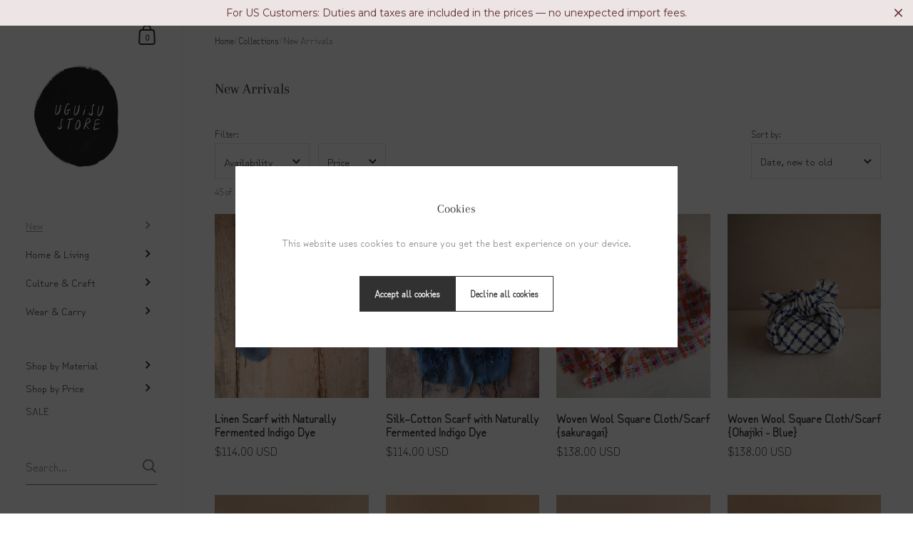

--- FILE ---
content_type: text/html; charset=utf-8
request_url: https://uguisustore.com/collections/new-arrivals/price_-100-200
body_size: 44277
content:

<!doctype html><html class="no-js" lang="en" dir="ltr">
  
<head>

	<meta charset="utf-8">
  <meta http-equiv="X-UA-Compatible" content="IE=edge,chrome=1">
  <meta name="viewport" content="width=device-width, initial-scale=1.0, height=device-height, minimum-scale=1.0"><link rel="shortcut icon" href="//uguisustore.com/cdn/shop/files/favicon_95bd5c43-5f24-4988-a79d-9b1fb5b0211d.png?crop=center&height=48&v=1752755259&width=48" type="image/png" /><title>New Arrivals - Japanese stationery, craft, design goods, homewares, tablewares, zakka &amp; gifts. &ndash; Tagged &quot;Price_$100-$200&quot; &ndash; UGUiSU STORE</title><meta name="description" content="NEW - November 2018 &gt;&gt;NEW - October 2018 &gt;&gt;NEW - August-September 2018 &gt;&gt;NEW - June-July 2018 &gt;&gt; NEW - April-May 2018 &gt;&gt;">

<meta property="og:site_name" content="UGUiSU STORE">
<meta property="og:url" content="https://uguisustore.com/collections/new-arrivals/price_-100-200">
<meta property="og:title" content="New Arrivals - Japanese stationery, craft, design goods, homewares, tablewares, zakka &amp; gifts.">
<meta property="og:type" content="website">
<meta property="og:description" content="NEW - November 2018 &gt;&gt;NEW - October 2018 &gt;&gt;NEW - August-September 2018 &gt;&gt;NEW - June-July 2018 &gt;&gt; NEW - April-May 2018 &gt;&gt;"><meta name="twitter:card" content="summary_large_image">
<meta name="twitter:title" content="New Arrivals - Japanese stationery, craft, design goods, homewares, tablewares, zakka &amp; gifts.">
<meta name="twitter:description" content="NEW - November 2018 &gt;&gt;NEW - October 2018 &gt;&gt;NEW - August-September 2018 &gt;&gt;NEW - June-July 2018 &gt;&gt; NEW - April-May 2018 &gt;&gt;"><script type="application/ld+json">
  [
    {
      "@context": "https://schema.org",
      "@type": "WebSite",
      "name": "UGUiSU STORE",
      "url": "https:\/\/uguisustore.com"
    },
    {
      "@context": "https://schema.org",
      "@type": "Organization",
      "name": "UGUiSU STORE",
      "url": "https:\/\/uguisustore.com"
    }
  ]
</script>

<script type="application/ld+json">
{
  "@context": "http://schema.org",
  "@type": "BreadcrumbList",
  "itemListElement": [
    {
      "@type": "ListItem",
      "position": 1,
      "name": "Home",
      "item": "https://uguisustore.com"
    },{
        "@type": "ListItem",
        "position": 2,
        "name": "New Arrivals",
        "item": "https://uguisustore.com/collections/new-arrivals"
      }]
}
</script><link rel="canonical" href="https://uguisustore.com/collections/new-arrivals/price_-100-200">

  <link rel="preconnect" href="https://cdn.shopify.com"><link rel="preconnect" href="https://fonts.shopifycdn.com" crossorigin><link href="//uguisustore.com/cdn/shop/t/25/assets/theme.css?v=102843535565919075671752763517" as="style" rel="preload"><link href="//uguisustore.com/cdn/shop/t/25/assets/section-sidebar.css?v=72653557871761192531752763517" as="style" rel="preload"><link href="//uguisustore.com/cdn/shop/t/25/assets/component-product-item.css?v=150537970065674146051752763517" as="style" rel="preload">
		<link rel="preload" as="image" href="//uguisustore.com/cdn/shop/files/IMG_2662.jpg?v=1766497951&width=480" imagesrcset="//uguisustore.com/cdn/shop/files/IMG_2662.jpg?crop=center&height=432&v=1766497951&width=360 360w,//uguisustore.com/cdn/shop/files/IMG_2662.jpg?crop=center&height=504&v=1766497951&width=420 420w,//uguisustore.com/cdn/shop/files/IMG_2662.jpg?crop=center&height=576&v=1766497951&width=480 480w,//uguisustore.com/cdn/shop/files/IMG_2662.jpg?crop=center&height=768&v=1766497951&width=640 640w," imagesizes="(max-width: 768px) calc(50vw - 20px), (min-width: 768px) and (max-width: 948px) 25vw, (min-width: 948px) and (max-width: 1174px) calc((100vw - 200px)/2), calc((100vw - 300px)/4)">
		

		<link rel="preload" as="image" href="//uguisustore.com/cdn/shop/files/IMG_2564_4f6cfab6-0761-4cd0-9eab-d389dbb18866.jpg?v=1765081952&width=480" imagesrcset="//uguisustore.com/cdn/shop/files/IMG_2564_4f6cfab6-0761-4cd0-9eab-d389dbb18866.jpg?crop=center&height=432&v=1765081952&width=360 360w,//uguisustore.com/cdn/shop/files/IMG_2564_4f6cfab6-0761-4cd0-9eab-d389dbb18866.jpg?crop=center&height=504&v=1765081952&width=420 420w,//uguisustore.com/cdn/shop/files/IMG_2564_4f6cfab6-0761-4cd0-9eab-d389dbb18866.jpg?crop=center&height=576&v=1765081952&width=480 480w,//uguisustore.com/cdn/shop/files/IMG_2564_4f6cfab6-0761-4cd0-9eab-d389dbb18866.jpg?crop=center&height=768&v=1765081952&width=640 640w," imagesizes="(max-width: 768px) calc(50vw - 20px), (min-width: 768px) and (max-width: 948px) 25vw, (min-width: 948px) and (max-width: 1174px) calc((100vw - 200px)/2), calc((100vw - 300px)/4)">
		

<link rel="preload" href="//uguisustore.com/cdn/fonts/arapey/arapey_n4.f34340ab9c56baa7f8accf674e253407b725d12c.woff2" as="font" type="font/woff2" crossorigin><link rel="preload" href="//uguisustore.com/cdn/fonts/zen_kurenaido/zenkurenaido_n4.133a7f89caa24421630c65a23f387f9a4b10266f.woff2" as="font" type="font/woff2" crossorigin>

<style type="text/css">@font-face {
  font-family: Arapey;
  font-weight: 400;
  font-style: normal;
  font-display: swap;
  src: url("//uguisustore.com/cdn/fonts/arapey/arapey_n4.f34340ab9c56baa7f8accf674e253407b725d12c.woff2") format("woff2"),
       url("//uguisustore.com/cdn/fonts/arapey/arapey_n4.003d1426f62522643e43e1d3072a2e7d1ab78130.woff") format("woff");
}
@font-face {
  font-family: "Zen Kurenaido";
  font-weight: 400;
  font-style: normal;
  font-display: swap;
  src: url("//uguisustore.com/cdn/fonts/zen_kurenaido/zenkurenaido_n4.133a7f89caa24421630c65a23f387f9a4b10266f.woff2") format("woff2"),
       url("//uguisustore.com/cdn/fonts/zen_kurenaido/zenkurenaido_n4.e68b456b662e731fbac689bd30d11c62904ee895.woff") format("woff");
}
:root {

    /* Color variables - SIDEBAR */

    --color-sidebar-bg: 255, 255, 255;
    --color-sidebar-mobile-border: #e0e0e0;

    --color-sidebar-txt: 49, 49, 49;
    --color-sidebar-txt-foreground: 255, 255, 255;

    --color-sidebar-accent: 146, 161, 121;
    --color-sidebar-accent-foreground: 0, 0, 0;

    /* Color variables - BODY */

    --color-body-bg: 255, 255, 255;

    --color-body-txt: 49, 49, 49;
    --color-body-txt-foreground: 255, 255, 255;

    --color-body-accent: 169, 129, 129;
    --color-body-accent-foreground: 255, 255, 255;

    /* Color variables - FOOTER */

    --color-footer-bg: 49, 49, 49;
    --color-footer-txt: 233, 223, 224;
    --color-footer-accent: 255, 255, 255;

    /* Color variables - SPI */

    --color-body-text: #313131;
    --color-body: #ffffff;
    --color-bg: #ffffff;

    --color-grid-bg: 0, 0, 0;
    --color-grid-text: 255, 255, 255;

    /* Font variables */

    --base-headings-size: 18;
    --base-body-size: 15;
    --base-body-size-alt: 15;

    --font-stack-headings: Arapey, serif;
    --font-weight-headings: 400;
    --font-style-headings: normal;

    --font-stack-body: "Zen Kurenaido", sans-serif;
    --font-weight-body: 400;
    --font-style-body: normal;
      --font-weight-body-semibold: 700;
    

    --font-weight-body-bold: 700;

    /* Layout */
    --vertical-padding-base: 100px;
    --horizontal-padding-base: 90px;
    --grid-gutter-base: 40px;

    --border-radius-buttons: 0px;
    --border-radius-forms: clamp(0px,0px, 10px);

  }

  select, .regular-select-cover {
    background-image: url("data:image/svg+xml,%3Csvg class='svg symbol symbol--arrow' xmlns='http://www.w3.org/2000/svg' width='24' height='24' fill='none'%3E%3Cpath fill-rule='evenodd' d='M13.828 14.414l4-4L16.414 9l-4 4-4-4L7 10.414l5.414 5.414 1.414-1.414z' fill='%23313131'%3E%3C/path%3E%3C/svg%3E") !important;
  }
  .sidebar-element .regular-select-cover,
  .sidebar-element select {
    background-image: url("data:image/svg+xml,%3Csvg class='svg symbol symbol--arrow' xmlns='http://www.w3.org/2000/svg' width='24' height='24' fill='none'%3E%3Cpath fill-rule='evenodd' d='M13.828 14.414l4-4L16.414 9l-4 4-4-4L7 10.414l5.414 5.414 1.414-1.414z' fill='%23313131'%3E%3C/path%3E%3C/svg%3E") !important;
  }
  .footer .regular-select-cover {
    background-image: url("data:image/svg+xml,%3Csvg class='svg symbol symbol--arrow' xmlns='http://www.w3.org/2000/svg' width='24' height='24' fill='none'%3E%3Cpath fill-rule='evenodd' d='M13.828 14.414l4-4L16.414 9l-4 4-4-4L7 10.414l5.414 5.414 1.414-1.414z' fill='%23e9dfe0'%3E%3C/path%3E%3C/svg%3E") !important;
  }
  
</style><link href="//uguisustore.com/cdn/shop/t/25/assets/theme.css?v=102843535565919075671752763517" rel="stylesheet" type="text/css" media="all" />

	<script>window.performance && window.performance.mark && window.performance.mark('shopify.content_for_header.start');</script><meta name="facebook-domain-verification" content="01jd54tbzis67qih6h125tuuxyxrao">
<meta name="facebook-domain-verification" content="40qokpdc4brk7s6udr3w9kzqmo1ez6">
<meta id="shopify-digital-wallet" name="shopify-digital-wallet" content="/2038604/digital_wallets/dialog">
<meta name="shopify-checkout-api-token" content="d29357aeff13fbabfd31bdb899f475aa">
<meta id="in-context-paypal-metadata" data-shop-id="2038604" data-venmo-supported="false" data-environment="production" data-locale="en_US" data-paypal-v4="true" data-currency="USD">
<link rel="alternate" type="application/atom+xml" title="Feed" href="/collections/new-arrivals/price_-100-200.atom" />
<link rel="next" href="/collections/new-arrivals/price_-100-200?page=2">
<link rel="alternate" hreflang="x-default" href="https://uguisustore.com/collections/new-arrivals/price_-100-200">
<link rel="alternate" hreflang="en" href="https://uguisustore.com/collections/new-arrivals/price_-100-200">
<link rel="alternate" hreflang="fr" href="https://uguisustore.com/fr/collections/new-arrivals/price_-100-200">
<link rel="alternate" type="application/json+oembed" href="https://uguisustore.com/collections/new-arrivals/price_-100-200.oembed">
<script async="async" src="/checkouts/internal/preloads.js?locale=en-US"></script>
<link rel="preconnect" href="https://shop.app" crossorigin="anonymous">
<script async="async" src="https://shop.app/checkouts/internal/preloads.js?locale=en-US&shop_id=2038604" crossorigin="anonymous"></script>
<script id="apple-pay-shop-capabilities" type="application/json">{"shopId":2038604,"countryCode":"JP","currencyCode":"USD","merchantCapabilities":["supports3DS"],"merchantId":"gid:\/\/shopify\/Shop\/2038604","merchantName":"UGUiSU STORE","requiredBillingContactFields":["postalAddress","email","phone"],"requiredShippingContactFields":["postalAddress","email","phone"],"shippingType":"shipping","supportedNetworks":["visa","masterCard","amex","jcb","discover"],"total":{"type":"pending","label":"UGUiSU STORE","amount":"1.00"},"shopifyPaymentsEnabled":true,"supportsSubscriptions":true}</script>
<script id="shopify-features" type="application/json">{"accessToken":"d29357aeff13fbabfd31bdb899f475aa","betas":["rich-media-storefront-analytics"],"domain":"uguisustore.com","predictiveSearch":true,"shopId":2038604,"locale":"en"}</script>
<script>var Shopify = Shopify || {};
Shopify.shop = "uguisu.myshopify.com";
Shopify.locale = "en";
Shopify.currency = {"active":"USD","rate":"1.0"};
Shopify.country = "US";
Shopify.theme = {"name":"UGUISU 2025 based on Kingdom","id":136312094787,"schema_name":"Kingdom","schema_version":"5.4.0","theme_store_id":725,"role":"main"};
Shopify.theme.handle = "null";
Shopify.theme.style = {"id":null,"handle":null};
Shopify.cdnHost = "uguisustore.com/cdn";
Shopify.routes = Shopify.routes || {};
Shopify.routes.root = "/";</script>
<script type="module">!function(o){(o.Shopify=o.Shopify||{}).modules=!0}(window);</script>
<script>!function(o){function n(){var o=[];function n(){o.push(Array.prototype.slice.apply(arguments))}return n.q=o,n}var t=o.Shopify=o.Shopify||{};t.loadFeatures=n(),t.autoloadFeatures=n()}(window);</script>
<script>
  window.ShopifyPay = window.ShopifyPay || {};
  window.ShopifyPay.apiHost = "shop.app\/pay";
  window.ShopifyPay.redirectState = null;
</script>
<script id="shop-js-analytics" type="application/json">{"pageType":"collection"}</script>
<script defer="defer" async type="module" src="//uguisustore.com/cdn/shopifycloud/shop-js/modules/v2/client.init-shop-cart-sync_BdyHc3Nr.en.esm.js"></script>
<script defer="defer" async type="module" src="//uguisustore.com/cdn/shopifycloud/shop-js/modules/v2/chunk.common_Daul8nwZ.esm.js"></script>
<script type="module">
  await import("//uguisustore.com/cdn/shopifycloud/shop-js/modules/v2/client.init-shop-cart-sync_BdyHc3Nr.en.esm.js");
await import("//uguisustore.com/cdn/shopifycloud/shop-js/modules/v2/chunk.common_Daul8nwZ.esm.js");

  window.Shopify.SignInWithShop?.initShopCartSync?.({"fedCMEnabled":true,"windoidEnabled":true});

</script>
<script>
  window.Shopify = window.Shopify || {};
  if (!window.Shopify.featureAssets) window.Shopify.featureAssets = {};
  window.Shopify.featureAssets['shop-js'] = {"shop-cart-sync":["modules/v2/client.shop-cart-sync_QYOiDySF.en.esm.js","modules/v2/chunk.common_Daul8nwZ.esm.js"],"init-fed-cm":["modules/v2/client.init-fed-cm_DchLp9rc.en.esm.js","modules/v2/chunk.common_Daul8nwZ.esm.js"],"shop-button":["modules/v2/client.shop-button_OV7bAJc5.en.esm.js","modules/v2/chunk.common_Daul8nwZ.esm.js"],"init-windoid":["modules/v2/client.init-windoid_DwxFKQ8e.en.esm.js","modules/v2/chunk.common_Daul8nwZ.esm.js"],"shop-cash-offers":["modules/v2/client.shop-cash-offers_DWtL6Bq3.en.esm.js","modules/v2/chunk.common_Daul8nwZ.esm.js","modules/v2/chunk.modal_CQq8HTM6.esm.js"],"shop-toast-manager":["modules/v2/client.shop-toast-manager_CX9r1SjA.en.esm.js","modules/v2/chunk.common_Daul8nwZ.esm.js"],"init-shop-email-lookup-coordinator":["modules/v2/client.init-shop-email-lookup-coordinator_UhKnw74l.en.esm.js","modules/v2/chunk.common_Daul8nwZ.esm.js"],"pay-button":["modules/v2/client.pay-button_DzxNnLDY.en.esm.js","modules/v2/chunk.common_Daul8nwZ.esm.js"],"avatar":["modules/v2/client.avatar_BTnouDA3.en.esm.js"],"init-shop-cart-sync":["modules/v2/client.init-shop-cart-sync_BdyHc3Nr.en.esm.js","modules/v2/chunk.common_Daul8nwZ.esm.js"],"shop-login-button":["modules/v2/client.shop-login-button_D8B466_1.en.esm.js","modules/v2/chunk.common_Daul8nwZ.esm.js","modules/v2/chunk.modal_CQq8HTM6.esm.js"],"init-customer-accounts-sign-up":["modules/v2/client.init-customer-accounts-sign-up_C8fpPm4i.en.esm.js","modules/v2/client.shop-login-button_D8B466_1.en.esm.js","modules/v2/chunk.common_Daul8nwZ.esm.js","modules/v2/chunk.modal_CQq8HTM6.esm.js"],"init-shop-for-new-customer-accounts":["modules/v2/client.init-shop-for-new-customer-accounts_CVTO0Ztu.en.esm.js","modules/v2/client.shop-login-button_D8B466_1.en.esm.js","modules/v2/chunk.common_Daul8nwZ.esm.js","modules/v2/chunk.modal_CQq8HTM6.esm.js"],"init-customer-accounts":["modules/v2/client.init-customer-accounts_dRgKMfrE.en.esm.js","modules/v2/client.shop-login-button_D8B466_1.en.esm.js","modules/v2/chunk.common_Daul8nwZ.esm.js","modules/v2/chunk.modal_CQq8HTM6.esm.js"],"shop-follow-button":["modules/v2/client.shop-follow-button_CkZpjEct.en.esm.js","modules/v2/chunk.common_Daul8nwZ.esm.js","modules/v2/chunk.modal_CQq8HTM6.esm.js"],"lead-capture":["modules/v2/client.lead-capture_BntHBhfp.en.esm.js","modules/v2/chunk.common_Daul8nwZ.esm.js","modules/v2/chunk.modal_CQq8HTM6.esm.js"],"checkout-modal":["modules/v2/client.checkout-modal_CfxcYbTm.en.esm.js","modules/v2/chunk.common_Daul8nwZ.esm.js","modules/v2/chunk.modal_CQq8HTM6.esm.js"],"shop-login":["modules/v2/client.shop-login_Da4GZ2H6.en.esm.js","modules/v2/chunk.common_Daul8nwZ.esm.js","modules/v2/chunk.modal_CQq8HTM6.esm.js"],"payment-terms":["modules/v2/client.payment-terms_MV4M3zvL.en.esm.js","modules/v2/chunk.common_Daul8nwZ.esm.js","modules/v2/chunk.modal_CQq8HTM6.esm.js"]};
</script>
<script>(function() {
  var isLoaded = false;
  function asyncLoad() {
    if (isLoaded) return;
    isLoaded = true;
    var urls = ["https:\/\/s3-us-west-2.amazonaws.com\/da-restock\/da-restock.js?shop=uguisu.myshopify.com","https:\/\/chimpstatic.com\/mcjs-connected\/js\/users\/0e42ef4443\/d8faf167c819f41d6cdfb6845.js?shop=uguisu.myshopify.com","https:\/\/chimpstatic.com\/mcjs-connected\/js\/users\/0e42ef4443\/3375ec492b739e6c0bb60346c.js?shop=uguisu.myshopify.com","https:\/\/cdn.hextom.com\/js\/quickannouncementbar.js?shop=uguisu.myshopify.com"];
    for (var i = 0; i < urls.length; i++) {
      var s = document.createElement('script');
      s.type = 'text/javascript';
      s.async = true;
      s.src = urls[i];
      var x = document.getElementsByTagName('script')[0];
      x.parentNode.insertBefore(s, x);
    }
  };
  if(window.attachEvent) {
    window.attachEvent('onload', asyncLoad);
  } else {
    window.addEventListener('load', asyncLoad, false);
  }
})();</script>
<script id="__st">var __st={"a":2038604,"offset":32400,"reqid":"a3cfc8b2-ffbc-434f-9367-ac7162a7d793-1769005926","pageurl":"uguisustore.com\/collections\/new-arrivals\/price_-100-200","u":"9cbc7d11f86f","p":"collection","rtyp":"collection","rid":8866858};</script>
<script>window.ShopifyPaypalV4VisibilityTracking = true;</script>
<script id="captcha-bootstrap">!function(){'use strict';const t='contact',e='account',n='new_comment',o=[[t,t],['blogs',n],['comments',n],[t,'customer']],c=[[e,'customer_login'],[e,'guest_login'],[e,'recover_customer_password'],[e,'create_customer']],r=t=>t.map((([t,e])=>`form[action*='/${t}']:not([data-nocaptcha='true']) input[name='form_type'][value='${e}']`)).join(','),a=t=>()=>t?[...document.querySelectorAll(t)].map((t=>t.form)):[];function s(){const t=[...o],e=r(t);return a(e)}const i='password',u='form_key',d=['recaptcha-v3-token','g-recaptcha-response','h-captcha-response',i],f=()=>{try{return window.sessionStorage}catch{return}},m='__shopify_v',_=t=>t.elements[u];function p(t,e,n=!1){try{const o=window.sessionStorage,c=JSON.parse(o.getItem(e)),{data:r}=function(t){const{data:e,action:n}=t;return t[m]||n?{data:e,action:n}:{data:t,action:n}}(c);for(const[e,n]of Object.entries(r))t.elements[e]&&(t.elements[e].value=n);n&&o.removeItem(e)}catch(o){console.error('form repopulation failed',{error:o})}}const l='form_type',E='cptcha';function T(t){t.dataset[E]=!0}const w=window,h=w.document,L='Shopify',v='ce_forms',y='captcha';let A=!1;((t,e)=>{const n=(g='f06e6c50-85a8-45c8-87d0-21a2b65856fe',I='https://cdn.shopify.com/shopifycloud/storefront-forms-hcaptcha/ce_storefront_forms_captcha_hcaptcha.v1.5.2.iife.js',D={infoText:'Protected by hCaptcha',privacyText:'Privacy',termsText:'Terms'},(t,e,n)=>{const o=w[L][v],c=o.bindForm;if(c)return c(t,g,e,D).then(n);var r;o.q.push([[t,g,e,D],n]),r=I,A||(h.body.append(Object.assign(h.createElement('script'),{id:'captcha-provider',async:!0,src:r})),A=!0)});var g,I,D;w[L]=w[L]||{},w[L][v]=w[L][v]||{},w[L][v].q=[],w[L][y]=w[L][y]||{},w[L][y].protect=function(t,e){n(t,void 0,e),T(t)},Object.freeze(w[L][y]),function(t,e,n,w,h,L){const[v,y,A,g]=function(t,e,n){const i=e?o:[],u=t?c:[],d=[...i,...u],f=r(d),m=r(i),_=r(d.filter((([t,e])=>n.includes(e))));return[a(f),a(m),a(_),s()]}(w,h,L),I=t=>{const e=t.target;return e instanceof HTMLFormElement?e:e&&e.form},D=t=>v().includes(t);t.addEventListener('submit',(t=>{const e=I(t);if(!e)return;const n=D(e)&&!e.dataset.hcaptchaBound&&!e.dataset.recaptchaBound,o=_(e),c=g().includes(e)&&(!o||!o.value);(n||c)&&t.preventDefault(),c&&!n&&(function(t){try{if(!f())return;!function(t){const e=f();if(!e)return;const n=_(t);if(!n)return;const o=n.value;o&&e.removeItem(o)}(t);const e=Array.from(Array(32),(()=>Math.random().toString(36)[2])).join('');!function(t,e){_(t)||t.append(Object.assign(document.createElement('input'),{type:'hidden',name:u})),t.elements[u].value=e}(t,e),function(t,e){const n=f();if(!n)return;const o=[...t.querySelectorAll(`input[type='${i}']`)].map((({name:t})=>t)),c=[...d,...o],r={};for(const[a,s]of new FormData(t).entries())c.includes(a)||(r[a]=s);n.setItem(e,JSON.stringify({[m]:1,action:t.action,data:r}))}(t,e)}catch(e){console.error('failed to persist form',e)}}(e),e.submit())}));const S=(t,e)=>{t&&!t.dataset[E]&&(n(t,e.some((e=>e===t))),T(t))};for(const o of['focusin','change'])t.addEventListener(o,(t=>{const e=I(t);D(e)&&S(e,y())}));const B=e.get('form_key'),M=e.get(l),P=B&&M;t.addEventListener('DOMContentLoaded',(()=>{const t=y();if(P)for(const e of t)e.elements[l].value===M&&p(e,B);[...new Set([...A(),...v().filter((t=>'true'===t.dataset.shopifyCaptcha))])].forEach((e=>S(e,t)))}))}(h,new URLSearchParams(w.location.search),n,t,e,['guest_login'])})(!0,!0)}();</script>
<script integrity="sha256-4kQ18oKyAcykRKYeNunJcIwy7WH5gtpwJnB7kiuLZ1E=" data-source-attribution="shopify.loadfeatures" defer="defer" src="//uguisustore.com/cdn/shopifycloud/storefront/assets/storefront/load_feature-a0a9edcb.js" crossorigin="anonymous"></script>
<script crossorigin="anonymous" defer="defer" src="//uguisustore.com/cdn/shopifycloud/storefront/assets/shopify_pay/storefront-65b4c6d7.js?v=20250812"></script>
<script data-source-attribution="shopify.dynamic_checkout.dynamic.init">var Shopify=Shopify||{};Shopify.PaymentButton=Shopify.PaymentButton||{isStorefrontPortableWallets:!0,init:function(){window.Shopify.PaymentButton.init=function(){};var t=document.createElement("script");t.src="https://uguisustore.com/cdn/shopifycloud/portable-wallets/latest/portable-wallets.en.js",t.type="module",document.head.appendChild(t)}};
</script>
<script data-source-attribution="shopify.dynamic_checkout.buyer_consent">
  function portableWalletsHideBuyerConsent(e){var t=document.getElementById("shopify-buyer-consent"),n=document.getElementById("shopify-subscription-policy-button");t&&n&&(t.classList.add("hidden"),t.setAttribute("aria-hidden","true"),n.removeEventListener("click",e))}function portableWalletsShowBuyerConsent(e){var t=document.getElementById("shopify-buyer-consent"),n=document.getElementById("shopify-subscription-policy-button");t&&n&&(t.classList.remove("hidden"),t.removeAttribute("aria-hidden"),n.addEventListener("click",e))}window.Shopify?.PaymentButton&&(window.Shopify.PaymentButton.hideBuyerConsent=portableWalletsHideBuyerConsent,window.Shopify.PaymentButton.showBuyerConsent=portableWalletsShowBuyerConsent);
</script>
<script data-source-attribution="shopify.dynamic_checkout.cart.bootstrap">document.addEventListener("DOMContentLoaded",(function(){function t(){return document.querySelector("shopify-accelerated-checkout-cart, shopify-accelerated-checkout")}if(t())Shopify.PaymentButton.init();else{new MutationObserver((function(e,n){t()&&(Shopify.PaymentButton.init(),n.disconnect())})).observe(document.body,{childList:!0,subtree:!0})}}));
</script>
<link id="shopify-accelerated-checkout-styles" rel="stylesheet" media="screen" href="https://uguisustore.com/cdn/shopifycloud/portable-wallets/latest/accelerated-checkout-backwards-compat.css" crossorigin="anonymous">
<style id="shopify-accelerated-checkout-cart">
        #shopify-buyer-consent {
  margin-top: 1em;
  display: inline-block;
  width: 100%;
}

#shopify-buyer-consent.hidden {
  display: none;
}

#shopify-subscription-policy-button {
  background: none;
  border: none;
  padding: 0;
  text-decoration: underline;
  font-size: inherit;
  cursor: pointer;
}

#shopify-subscription-policy-button::before {
  box-shadow: none;
}

      </style>

<script>window.performance && window.performance.mark && window.performance.mark('shopify.content_for_header.end');</script><noscript>
    <link rel="stylesheet" href="//uguisustore.com/cdn/shop/t/25/assets/theme-noscript.css?v=18192456971343881671752763517">
  </noscript>

  <script>
    const ProductGalleryResizeHelper = productGallery => {
      if ( ( window.innerWidth >= 768 && productGallery.classList.contains('product-gallery--slider') ) || ( window.innerWidth < 1024 && window.innerWidth >= 768 ) ) {
        productGallery.querySelectorAll('.lazy-image').forEach(elm=>{
          const gutter = "image"==elm.parentNode.dataset.productMediaType||1024>window.innerWidth?0:productGallery.classList.contains("product-gallery--thumbnails")?productGallery.classList.contains("product-gallery--gutter")?110:100:productGallery.classList.contains("product-gallery--gutter")?70:50;
          elm.parentNode.style.width = ( ( productGallery.offsetHeight - gutter ) * elm.dataset.ratio ) + 'px';
        });
      } else {
        productGallery.querySelectorAll('.lazy-image').forEach(elm=>{
          elm.parentNode.style.width = '';
        });
      }
    }
  </script>

<!-- BEGIN app block: shopify://apps/beast-currency-converter/blocks/doubly/267afa86-a419-4d5b-a61b-556038e7294d -->


	<script>
		var DoublyGlobalCurrency, catchXHR = true, bccAppVersion = 1;
       	var DoublyGlobal = {
			theme : 'flags_theme',
			spanClass : 'money',
			cookieName : '_g1618408392',
			ratesUrl :  'https://init.grizzlyapps.com/9e32c84f0db4f7b1eb40c32bdb0bdea9',
			geoUrl : 'https://currency.grizzlyapps.com/83d400c612f9a099fab8f76dcab73a48',
			shopCurrency : 'USD',
            allowedCurrencies : '["USD","EUR","GBP","CAD","AUD"]',
			countriesJSON : '[]',
			currencyMessage : 'All orders are processed in USD. While the content of your cart is currently displayed in <span class="selected-currency"></span>, you will checkout using USD at the most current exchange rate.',
            currencyFormat : 'money_with_currency_format',
			euroFormat : 'amount',
            removeDecimals : 0,
            roundDecimals : 0,
            roundTo : '99',
            autoSwitch : 0,
			showPriceOnHover : 0,
            showCurrencyMessage : false,
			hideConverter : '0',
			forceJqueryLoad : false,
			beeketing : true,
			themeScript : '',
			customerScriptBefore : '',
			customerScriptAfter : '',
			debug: false
		};

		<!-- inline script: fixes + various plugin js functions -->
		DoublyGlobal.themeScript = "if(DoublyGlobal.debug) debugger;jQueryGrizzly('head').append('<style> .doubly-wrapper { height:auto !important; width:auto !important; float:none !important; } .doubly-nice-select.slim { margin:5px; } @media screen and (min-width:801px) { .doubly-wrapper .doubly-nice-select.open .list, .doubly-nice-select .list { left:-140px !important; right:auto !important; } .doubly-float .doubly-nice-select::after { border-color:#403F3F !important; } } @media screen and (max-width:325px) { #meta .item { margin: 0 5px !important; } } .doubly-message { margin:20px 0 0; } <\/style>'); jQueryGrizzly('#meta').append('<div class=\"doubly-wrapper item\"><\/div>'); function afterCurrencySwitcherInit() { jQueryGrizzly('.doubly-wrapper .doubly-nice-select').addClass('slim'); } if (jQueryGrizzly('form#cart-form .doubly-message').length==0) { jQueryGrizzly('#cartSpecialInstructions').before('<div class=\"doubly-message\"><\/div>'); }";
                    DoublyGlobal.initNiceSelect = function(){
                        !function(e) {
                            e.fn.niceSelect = function() {
                                this.each(function() {
                                    var s = e(this);
                                    var t = s.next()
                                    , n = s.find('option')
                                    , a = s.find('option:selected');
                                    t.find('.current').html('<span class="flags flags-' + a.data('country') + '"></span> &nbsp;' + a.data('display') || a.text());
                                }),
                                e(document).off('.nice_select'),
                                e(document).on('click.nice_select', '.doubly-nice-select.doubly-nice-select', function(s) {
                                    var t = e(this);
                                    e('.doubly-nice-select').not(t).removeClass('open'),
                                    t.toggleClass('open'),
                                    t.hasClass('open') ? (t.find('.option'),
                                    t.find('.focus').removeClass('focus'),
                                    t.find('.selected').addClass('focus')) : t.focus()
                                }),
                                e(document).on('click.nice_select', function(s) {
                                    0 === e(s.target).closest('.doubly-nice-select').length && e('.doubly-nice-select').removeClass('open').find('.option')
                                }),
                                e(document).on('click.nice_select', '.doubly-nice-select .option', function(s) {
                                    var t = e(this);
                                    e('.doubly-nice-select').each(function() {
                                        var s = e(this).find('.option[data-value="' + t.data('value') + '"]')
                                        , n = s.closest('.doubly-nice-select');
                                        n.find('.selected').removeClass('selected'),
                                        s.addClass('selected');
                                        var a = '<span class="flags flags-' + s.data('country') + '"></span> &nbsp;' + s.data('display') || s.text();
                                        n.find('.current').html(a),
                                        n.prev('select').val(s.data('value')).trigger('change')
                                    })
                                }),
                                e(document).on('keydown.nice_select', '.doubly-nice-select', function(s) {
                                    var t = e(this)
                                    , n = e(t.find('.focus') || t.find('.list .option.selected'));
                                    if (32 == s.keyCode || 13 == s.keyCode)
                                        return t.hasClass('open') ? n.trigger('click') : t.trigger('click'),
                                        !1;
                                    if (40 == s.keyCode)
                                        return t.hasClass('open') ? n.next().length > 0 && (t.find('.focus').removeClass('focus'),
                                        n.next().addClass('focus')) : t.trigger('click'),
                                        !1;
                                    if (38 == s.keyCode)
                                        return t.hasClass('open') ? n.prev().length > 0 && (t.find('.focus').removeClass('focus'),
                                        n.prev().addClass('focus')) : t.trigger('click'),
                                        !1;
                                    if (27 == s.keyCode)
                                        t.hasClass('open') && t.trigger('click');
                                    else if (9 == s.keyCode && t.hasClass('open'))
                                        return !1
                                })
                            }
                        }(jQueryGrizzly);
                    };
                DoublyGlobal.addSelect = function(){
                    /* add select in select wrapper or body */  
                    if (jQueryGrizzly('.doubly-wrapper').length>0) { 
                        var doublyWrapper = '.doubly-wrapper';
                    } else if (jQueryGrizzly('.doubly-float').length==0) {
                        var doublyWrapper = '.doubly-float';
                        jQueryGrizzly('body').append('<div class="doubly-float"></div>');
                    }
                    document.querySelectorAll(doublyWrapper).forEach(function(el) {
                        el.insertAdjacentHTML('afterbegin', '<select class="currency-switcher right noreplace" name="doubly-currencies"><option value="USD" data-country="United-States" data-currency-symbol="&#36;" data-display="USD">US Dollar</option><option value="EUR" data-country="European-Union" data-currency-symbol="&#8364;" data-display="EUR">Euro</option><option value="GBP" data-country="United-Kingdom" data-currency-symbol="&#163;" data-display="GBP">British Pound Sterling</option><option value="CAD" data-country="Canada" data-currency-symbol="&#36;" data-display="CAD">Canadian Dollar</option><option value="AUD" data-country="Australia" data-currency-symbol="&#36;" data-display="AUD">Australian Dollar</option></select> <div class="doubly-nice-select currency-switcher right" data-nosnippet> <span class="current notranslate"></span> <ul class="list"> <li class="option notranslate" data-value="USD" data-country="United-States" data-currency-symbol="&#36;" data-display="USD"><span class="flags flags-United-States"></span> &nbsp;US Dollar</li><li class="option notranslate" data-value="EUR" data-country="European-Union" data-currency-symbol="&#8364;" data-display="EUR"><span class="flags flags-European-Union"></span> &nbsp;Euro</li><li class="option notranslate" data-value="GBP" data-country="United-Kingdom" data-currency-symbol="&#163;" data-display="GBP"><span class="flags flags-United-Kingdom"></span> &nbsp;British Pound Sterling</li><li class="option notranslate" data-value="CAD" data-country="Canada" data-currency-symbol="&#36;" data-display="CAD"><span class="flags flags-Canada"></span> &nbsp;Canadian Dollar</li><li class="option notranslate" data-value="AUD" data-country="Australia" data-currency-symbol="&#36;" data-display="AUD"><span class="flags flags-Australia"></span> &nbsp;Australian Dollar</li> </ul> </div>');
                    });
                }
		var bbb = "0";
	</script>
	
	
	<!-- inline styles -->
	<style> 
		
		.flags{background-image:url("https://cdn.shopify.com/extensions/01997e3d-dbe8-7f57-a70f-4120f12c2b07/currency-54/assets/currency-flags.png")}
		.flags-small{background-image:url("https://cdn.shopify.com/extensions/01997e3d-dbe8-7f57-a70f-4120f12c2b07/currency-54/assets/currency-flags-small.png")}
		select.currency-switcher{display:none}.doubly-nice-select{-webkit-tap-highlight-color:transparent;background-color:#fff;border-radius:5px;border:1px solid #e8e8e8;box-sizing:border-box;cursor:pointer;display:block;float:left;font-family:"Helvetica Neue",Arial;font-size:14px;font-weight:400;height:42px;line-height:40px;outline:0;padding-left:12px;padding-right:30px;position:relative;text-align:left!important;transition:none;/*transition:all .2s ease-in-out;*/-webkit-user-select:none;-moz-user-select:none;-ms-user-select:none;user-select:none;white-space:nowrap;width:auto}.doubly-nice-select:hover{border-color:#dbdbdb}.doubly-nice-select.open,.doubly-nice-select:active,.doubly-nice-select:focus{border-color:#88bfff}.doubly-nice-select:after{border-bottom:2px solid #999;border-right:2px solid #999;content:"";display:block;height:5px;box-sizing:content-box;pointer-events:none;position:absolute;right:14px;top:16px;-webkit-transform-origin:66% 66%;transform-origin:66% 66%;-webkit-transform:rotate(45deg);transform:rotate(45deg);transition:transform .15s ease-in-out;width:5px}.doubly-nice-select.open:after{-webkit-transform:rotate(-135deg);transform:rotate(-135deg)}.doubly-nice-select.open .list{opacity:1;pointer-events:auto;-webkit-transform:scale(1) translateY(0);transform:scale(1) translateY(0); z-index:1000000 !important;}.doubly-nice-select.disabled{border-color:#ededed;color:#999;pointer-events:none}.doubly-nice-select.disabled:after{border-color:#ccc}.doubly-nice-select.wide{width:100%}.doubly-nice-select.wide .list{left:0!important;right:0!important}.doubly-nice-select.right{float:right}.doubly-nice-select.right .list{left:auto;right:0}.doubly-nice-select.small{font-size:12px;height:36px;line-height:34px}.doubly-nice-select.small:after{height:4px;width:4px}.flags-Afghanistan,.flags-Albania,.flags-Algeria,.flags-Andorra,.flags-Angola,.flags-Antigua-and-Barbuda,.flags-Argentina,.flags-Armenia,.flags-Aruba,.flags-Australia,.flags-Austria,.flags-Azerbaijan,.flags-Bahamas,.flags-Bahrain,.flags-Bangladesh,.flags-Barbados,.flags-Belarus,.flags-Belgium,.flags-Belize,.flags-Benin,.flags-Bermuda,.flags-Bhutan,.flags-Bitcoin,.flags-Bolivia,.flags-Bosnia-and-Herzegovina,.flags-Botswana,.flags-Brazil,.flags-Brunei,.flags-Bulgaria,.flags-Burkina-Faso,.flags-Burundi,.flags-Cambodia,.flags-Cameroon,.flags-Canada,.flags-Cape-Verde,.flags-Cayman-Islands,.flags-Central-African-Republic,.flags-Chad,.flags-Chile,.flags-China,.flags-Colombia,.flags-Comoros,.flags-Congo-Democratic,.flags-Congo-Republic,.flags-Costa-Rica,.flags-Cote-d_Ivoire,.flags-Croatia,.flags-Cuba,.flags-Curacao,.flags-Cyprus,.flags-Czech-Republic,.flags-Denmark,.flags-Djibouti,.flags-Dominica,.flags-Dominican-Republic,.flags-East-Timor,.flags-Ecuador,.flags-Egypt,.flags-El-Salvador,.flags-Equatorial-Guinea,.flags-Eritrea,.flags-Estonia,.flags-Ethiopia,.flags-European-Union,.flags-Falkland-Islands,.flags-Fiji,.flags-Finland,.flags-France,.flags-Gabon,.flags-Gambia,.flags-Georgia,.flags-Germany,.flags-Ghana,.flags-Gibraltar,.flags-Grecee,.flags-Grenada,.flags-Guatemala,.flags-Guernsey,.flags-Guinea,.flags-Guinea-Bissau,.flags-Guyana,.flags-Haiti,.flags-Honduras,.flags-Hong-Kong,.flags-Hungary,.flags-IMF,.flags-Iceland,.flags-India,.flags-Indonesia,.flags-Iran,.flags-Iraq,.flags-Ireland,.flags-Isle-of-Man,.flags-Israel,.flags-Italy,.flags-Jamaica,.flags-Japan,.flags-Jersey,.flags-Jordan,.flags-Kazakhstan,.flags-Kenya,.flags-Korea-North,.flags-Korea-South,.flags-Kosovo,.flags-Kuwait,.flags-Kyrgyzstan,.flags-Laos,.flags-Latvia,.flags-Lebanon,.flags-Lesotho,.flags-Liberia,.flags-Libya,.flags-Liechtenstein,.flags-Lithuania,.flags-Luxembourg,.flags-Macao,.flags-Macedonia,.flags-Madagascar,.flags-Malawi,.flags-Malaysia,.flags-Maldives,.flags-Mali,.flags-Malta,.flags-Marshall-Islands,.flags-Mauritania,.flags-Mauritius,.flags-Mexico,.flags-Micronesia-_Federated_,.flags-Moldova,.flags-Monaco,.flags-Mongolia,.flags-Montenegro,.flags-Morocco,.flags-Mozambique,.flags-Myanmar,.flags-Namibia,.flags-Nauru,.flags-Nepal,.flags-Netherlands,.flags-New-Zealand,.flags-Nicaragua,.flags-Niger,.flags-Nigeria,.flags-Norway,.flags-Oman,.flags-Pakistan,.flags-Palau,.flags-Panama,.flags-Papua-New-Guinea,.flags-Paraguay,.flags-Peru,.flags-Philippines,.flags-Poland,.flags-Portugal,.flags-Qatar,.flags-Romania,.flags-Russia,.flags-Rwanda,.flags-Saint-Helena,.flags-Saint-Kitts-and-Nevis,.flags-Saint-Lucia,.flags-Saint-Vincent-and-the-Grenadines,.flags-Samoa,.flags-San-Marino,.flags-Sao-Tome-and-Principe,.flags-Saudi-Arabia,.flags-Seborga,.flags-Senegal,.flags-Serbia,.flags-Seychelles,.flags-Sierra-Leone,.flags-Singapore,.flags-Slovakia,.flags-Slovenia,.flags-Solomon-Islands,.flags-Somalia,.flags-South-Africa,.flags-South-Sudan,.flags-Spain,.flags-Sri-Lanka,.flags-Sudan,.flags-Suriname,.flags-Swaziland,.flags-Sweden,.flags-Switzerland,.flags-Syria,.flags-Taiwan,.flags-Tajikistan,.flags-Tanzania,.flags-Thailand,.flags-Togo,.flags-Tonga,.flags-Trinidad-and-Tobago,.flags-Tunisia,.flags-Turkey,.flags-Turkmenistan,.flags-Tuvalu,.flags-Uganda,.flags-Ukraine,.flags-United-Arab-Emirates,.flags-United-Kingdom,.flags-United-States,.flags-Uruguay,.flags-Uzbekistan,.flags-Vanuatu,.flags-Vatican-City,.flags-Venezuela,.flags-Vietnam,.flags-Wallis-and-Futuna,.flags-XAG,.flags-XAU,.flags-XPT,.flags-Yemen,.flags-Zambia,.flags-Zimbabwe{width:30px;height:20px}.doubly-nice-select.small .option{line-height:34px;min-height:34px}.doubly-nice-select .list{background-color:#fff;border-radius:5px;box-shadow:0 0 0 1px rgba(68,68,68,.11);box-sizing:border-box;margin:4px 0 0!important;opacity:0;overflow:scroll;overflow-x:hidden;padding:0;pointer-events:none;position:absolute;top:100%;max-height:260px;left:0;-webkit-transform-origin:50% 0;transform-origin:50% 0;-webkit-transform:scale(.75) translateY(-21px);transform:scale(.75) translateY(-21px);transition:all .2s cubic-bezier(.5,0,0,1.25),opacity .15s ease-out;z-index:100000}.doubly-nice-select .current img,.doubly-nice-select .option img{vertical-align:top;padding-top:10px}.doubly-nice-select .list:hover .option:not(:hover){background-color:transparent!important}.doubly-nice-select .option{font-size:13px !important;float:none!important;text-align:left !important;margin:0px !important;font-family:Helvetica Neue,Arial !important;letter-spacing:normal;text-transform:none;display:block!important;cursor:pointer;font-weight:400;line-height:40px!important;list-style:none;min-height:40px;min-width:55px;margin-bottom:0;outline:0;padding-left:18px!important;padding-right:52px!important;text-align:left;transition:all .2s}.doubly-nice-select .option.focus,.doubly-nice-select .option.selected.focus,.doubly-nice-select .option:hover{background-color:#f6f6f6}.doubly-nice-select .option.selected{font-weight:700}.doubly-nice-select .current img{line-height:45px}.doubly-nice-select.slim{padding:0 18px 0 0;height:20px;line-height:20px;border:0;background:0 0!important}.doubly-nice-select.slim .current .flags{margin-top:0 !important}.doubly-nice-select.slim:after{right:4px;top:6px}.flags{background-repeat:no-repeat;display:block;margin:10px 4px 0 0 !important;float:left}.flags-Zimbabwe{background-position:-5px -5px}.flags-Zambia{background-position:-45px -5px}.flags-Yemen{background-position:-85px -5px}.flags-Vietnam{background-position:-125px -5px}.flags-Venezuela{background-position:-165px -5px}.flags-Vatican-City{background-position:-205px -5px}.flags-Vanuatu{background-position:-245px -5px}.flags-Uzbekistan{background-position:-285px -5px}.flags-Uruguay{background-position:-325px -5px}.flags-United-States{background-position:-365px -5px}.flags-United-Kingdom{background-position:-405px -5px}.flags-United-Arab-Emirates{background-position:-445px -5px}.flags-Ukraine{background-position:-5px -35px}.flags-Uganda{background-position:-45px -35px}.flags-Tuvalu{background-position:-85px -35px}.flags-Turkmenistan{background-position:-125px -35px}.flags-Turkey{background-position:-165px -35px}.flags-Tunisia{background-position:-205px -35px}.flags-Trinidad-and-Tobago{background-position:-245px -35px}.flags-Tonga{background-position:-285px -35px}.flags-Togo{background-position:-325px -35px}.flags-Thailand{background-position:-365px -35px}.flags-Tanzania{background-position:-405px -35px}.flags-Tajikistan{background-position:-445px -35px}.flags-Taiwan{background-position:-5px -65px}.flags-Syria{background-position:-45px -65px}.flags-Switzerland{background-position:-85px -65px}.flags-Sweden{background-position:-125px -65px}.flags-Swaziland{background-position:-165px -65px}.flags-Suriname{background-position:-205px -65px}.flags-Sudan{background-position:-245px -65px}.flags-Sri-Lanka{background-position:-285px -65px}.flags-Spain{background-position:-325px -65px}.flags-South-Sudan{background-position:-365px -65px}.flags-South-Africa{background-position:-405px -65px}.flags-Somalia{background-position:-445px -65px}.flags-Solomon-Islands{background-position:-5px -95px}.flags-Slovenia{background-position:-45px -95px}.flags-Slovakia{background-position:-85px -95px}.flags-Singapore{background-position:-125px -95px}.flags-Sierra-Leone{background-position:-165px -95px}.flags-Seychelles{background-position:-205px -95px}.flags-Serbia{background-position:-245px -95px}.flags-Senegal{background-position:-285px -95px}.flags-Saudi-Arabia{background-position:-325px -95px}.flags-Sao-Tome-and-Principe{background-position:-365px -95px}.flags-San-Marino{background-position:-405px -95px}.flags-Samoa{background-position:-445px -95px}.flags-Saint-Vincent-and-the-Grenadines{background-position:-5px -125px}.flags-Saint-Lucia{background-position:-45px -125px}.flags-Saint-Kitts-and-Nevis{background-position:-85px -125px}.flags-Rwanda{background-position:-125px -125px}.flags-Russia{background-position:-165px -125px}.flags-Romania{background-position:-205px -125px}.flags-Qatar{background-position:-245px -125px}.flags-Portugal{background-position:-285px -125px}.flags-Poland{background-position:-325px -125px}.flags-Philippines{background-position:-365px -125px}.flags-Peru{background-position:-405px -125px}.flags-Paraguay{background-position:-445px -125px}.flags-Papua-New-Guinea{background-position:-5px -155px}.flags-Panama{background-position:-45px -155px}.flags-Palau{background-position:-85px -155px}.flags-Pakistan{background-position:-125px -155px}.flags-Oman{background-position:-165px -155px}.flags-Norway{background-position:-205px -155px}.flags-Nigeria{background-position:-245px -155px}.flags-Niger{background-position:-285px -155px}.flags-Nicaragua{background-position:-325px -155px}.flags-New-Zealand{background-position:-365px -155px}.flags-Netherlands{background-position:-405px -155px}.flags-Nepal{background-position:-445px -155px}.flags-Nauru{background-position:-5px -185px}.flags-Namibia{background-position:-45px -185px}.flags-Myanmar{background-position:-85px -185px}.flags-Mozambique{background-position:-125px -185px}.flags-Morocco{background-position:-165px -185px}.flags-Montenegro{background-position:-205px -185px}.flags-Mongolia{background-position:-245px -185px}.flags-Monaco{background-position:-285px -185px}.flags-Moldova{background-position:-325px -185px}.flags-Micronesia-_Federated_{background-position:-365px -185px}.flags-Mexico{background-position:-405px -185px}.flags-Mauritius{background-position:-445px -185px}.flags-Mauritania{background-position:-5px -215px}.flags-Marshall-Islands{background-position:-45px -215px}.flags-Malta{background-position:-85px -215px}.flags-Mali{background-position:-125px -215px}.flags-Maldives{background-position:-165px -215px}.flags-Malaysia{background-position:-205px -215px}.flags-Malawi{background-position:-245px -215px}.flags-Madagascar{background-position:-285px -215px}.flags-Macedonia{background-position:-325px -215px}.flags-Luxembourg{background-position:-365px -215px}.flags-Lithuania{background-position:-405px -215px}.flags-Liechtenstein{background-position:-445px -215px}.flags-Libya{background-position:-5px -245px}.flags-Liberia{background-position:-45px -245px}.flags-Lesotho{background-position:-85px -245px}.flags-Lebanon{background-position:-125px -245px}.flags-Latvia{background-position:-165px -245px}.flags-Laos{background-position:-205px -245px}.flags-Kyrgyzstan{background-position:-245px -245px}.flags-Kuwait{background-position:-285px -245px}.flags-Kosovo{background-position:-325px -245px}.flags-Korea-South{background-position:-365px -245px}.flags-Korea-North{background-position:-405px -245px}.flags-Kiribati{width:30px;height:20px;background-position:-445px -245px}.flags-Kenya{background-position:-5px -275px}.flags-Kazakhstan{background-position:-45px -275px}.flags-Jordan{background-position:-85px -275px}.flags-Japan{background-position:-125px -275px}.flags-Jamaica{background-position:-165px -275px}.flags-Italy{background-position:-205px -275px}.flags-Israel{background-position:-245px -275px}.flags-Ireland{background-position:-285px -275px}.flags-Iraq{background-position:-325px -275px}.flags-Iran{background-position:-365px -275px}.flags-Indonesia{background-position:-405px -275px}.flags-India{background-position:-445px -275px}.flags-Iceland{background-position:-5px -305px}.flags-Hungary{background-position:-45px -305px}.flags-Honduras{background-position:-85px -305px}.flags-Haiti{background-position:-125px -305px}.flags-Guyana{background-position:-165px -305px}.flags-Guinea{background-position:-205px -305px}.flags-Guinea-Bissau{background-position:-245px -305px}.flags-Guatemala{background-position:-285px -305px}.flags-Grenada{background-position:-325px -305px}.flags-Grecee{background-position:-365px -305px}.flags-Ghana{background-position:-405px -305px}.flags-Germany{background-position:-445px -305px}.flags-Georgia{background-position:-5px -335px}.flags-Gambia{background-position:-45px -335px}.flags-Gabon{background-position:-85px -335px}.flags-France{background-position:-125px -335px}.flags-Finland{background-position:-165px -335px}.flags-Fiji{background-position:-205px -335px}.flags-Ethiopia{background-position:-245px -335px}.flags-Estonia{background-position:-285px -335px}.flags-Eritrea{background-position:-325px -335px}.flags-Equatorial-Guinea{background-position:-365px -335px}.flags-El-Salvador{background-position:-405px -335px}.flags-Egypt{background-position:-445px -335px}.flags-Ecuador{background-position:-5px -365px}.flags-East-Timor{background-position:-45px -365px}.flags-Dominican-Republic{background-position:-85px -365px}.flags-Dominica{background-position:-125px -365px}.flags-Djibouti{background-position:-165px -365px}.flags-Denmark{background-position:-205px -365px}.flags-Czech-Republic{background-position:-245px -365px}.flags-Cyprus{background-position:-285px -365px}.flags-Cuba{background-position:-325px -365px}.flags-Croatia{background-position:-365px -365px}.flags-Cote-d_Ivoire{background-position:-405px -365px}.flags-Costa-Rica{background-position:-445px -365px}.flags-Congo-Republic{background-position:-5px -395px}.flags-Congo-Democratic{background-position:-45px -395px}.flags-Comoros{background-position:-85px -395px}.flags-Colombia{background-position:-125px -395px}.flags-China{background-position:-165px -395px}.flags-Chile{background-position:-205px -395px}.flags-Chad{background-position:-245px -395px}.flags-Central-African-Republic{background-position:-285px -395px}.flags-Cape-Verde{background-position:-325px -395px}.flags-Canada{background-position:-365px -395px}.flags-Cameroon{background-position:-405px -395px}.flags-Cambodia{background-position:-445px -395px}.flags-Burundi{background-position:-5px -425px}.flags-Burkina-Faso{background-position:-45px -425px}.flags-Bulgaria{background-position:-85px -425px}.flags-Brunei{background-position:-125px -425px}.flags-Brazil{background-position:-165px -425px}.flags-Botswana{background-position:-205px -425px}.flags-Bosnia-and-Herzegovina{background-position:-245px -425px}.flags-Bolivia{background-position:-285px -425px}.flags-Bhutan{background-position:-325px -425px}.flags-Benin{background-position:-365px -425px}.flags-Belize{background-position:-405px -425px}.flags-Belgium{background-position:-445px -425px}.flags-Belarus{background-position:-5px -455px}.flags-Barbados{background-position:-45px -455px}.flags-Bangladesh{background-position:-85px -455px}.flags-Bahrain{background-position:-125px -455px}.flags-Bahamas{background-position:-165px -455px}.flags-Azerbaijan{background-position:-205px -455px}.flags-Austria{background-position:-245px -455px}.flags-Australia{background-position:-285px -455px}.flags-Armenia{background-position:-325px -455px}.flags-Argentina{background-position:-365px -455px}.flags-Antigua-and-Barbuda{background-position:-405px -455px}.flags-Andorra{background-position:-445px -455px}.flags-Algeria{background-position:-5px -485px}.flags-Albania{background-position:-45px -485px}.flags-Afghanistan{background-position:-85px -485px}.flags-Bermuda{background-position:-125px -485px}.flags-European-Union{background-position:-165px -485px}.flags-XPT{background-position:-205px -485px}.flags-XAU{background-position:-245px -485px}.flags-XAG{background-position:-285px -485px}.flags-Wallis-and-Futuna{background-position:-325px -485px}.flags-Seborga{background-position:-365px -485px}.flags-Aruba{background-position:-405px -485px}.flags-Angola{background-position:-445px -485px}.flags-Saint-Helena{background-position:-485px -5px}.flags-Macao{background-position:-485px -35px}.flags-Jersey{background-position:-485px -65px}.flags-Isle-of-Man{background-position:-485px -95px}.flags-IMF{background-position:-485px -125px}.flags-Hong-Kong{background-position:-485px -155px}.flags-Guernsey{background-position:-485px -185px}.flags-Gibraltar{background-position:-485px -215px}.flags-Falkland-Islands{background-position:-485px -245px}.flags-Curacao{background-position:-485px -275px}.flags-Cayman-Islands{background-position:-485px -305px}.flags-Bitcoin{background-position:-485px -335px}.flags-small{background-repeat:no-repeat;display:block;margin:5px 3px 0 0 !important;border:1px solid #fff;box-sizing:content-box;float:left}.doubly-nice-select.open .list .flags-small{margin-top:15px  !important}.flags-small.flags-Zimbabwe{width:15px;height:10px;background-position:0 0}.flags-small.flags-Zambia{width:15px;height:10px;background-position:-15px 0}.flags-small.flags-Yemen{width:15px;height:10px;background-position:-30px 0}.flags-small.flags-Vietnam{width:15px;height:10px;background-position:-45px 0}.flags-small.flags-Venezuela{width:15px;height:10px;background-position:-60px 0}.flags-small.flags-Vatican-City{width:15px;height:10px;background-position:-75px 0}.flags-small.flags-Vanuatu{width:15px;height:10px;background-position:-90px 0}.flags-small.flags-Uzbekistan{width:15px;height:10px;background-position:-105px 0}.flags-small.flags-Uruguay{width:15px;height:10px;background-position:-120px 0}.flags-small.flags-United-Kingdom{width:15px;height:10px;background-position:-150px 0}.flags-small.flags-United-Arab-Emirates{width:15px;height:10px;background-position:-165px 0}.flags-small.flags-Ukraine{width:15px;height:10px;background-position:0 -10px}.flags-small.flags-Uganda{width:15px;height:10px;background-position:-15px -10px}.flags-small.flags-Tuvalu{width:15px;height:10px;background-position:-30px -10px}.flags-small.flags-Turkmenistan{width:15px;height:10px;background-position:-45px -10px}.flags-small.flags-Turkey{width:15px;height:10px;background-position:-60px -10px}.flags-small.flags-Tunisia{width:15px;height:10px;background-position:-75px -10px}.flags-small.flags-Trinidad-and-Tobago{width:15px;height:10px;background-position:-90px -10px}.flags-small.flags-Tonga{width:15px;height:10px;background-position:-105px -10px}.flags-small.flags-Togo{width:15px;height:10px;background-position:-120px -10px}.flags-small.flags-Thailand{width:15px;height:10px;background-position:-135px -10px}.flags-small.flags-Tanzania{width:15px;height:10px;background-position:-150px -10px}.flags-small.flags-Tajikistan{width:15px;height:10px;background-position:-165px -10px}.flags-small.flags-Taiwan{width:15px;height:10px;background-position:0 -20px}.flags-small.flags-Syria{width:15px;height:10px;background-position:-15px -20px}.flags-small.flags-Switzerland{width:15px;height:10px;background-position:-30px -20px}.flags-small.flags-Sweden{width:15px;height:10px;background-position:-45px -20px}.flags-small.flags-Swaziland{width:15px;height:10px;background-position:-60px -20px}.flags-small.flags-Suriname{width:15px;height:10px;background-position:-75px -20px}.flags-small.flags-Sudan{width:15px;height:10px;background-position:-90px -20px}.flags-small.flags-Sri-Lanka{width:15px;height:10px;background-position:-105px -20px}.flags-small.flags-Spain{width:15px;height:10px;background-position:-120px -20px}.flags-small.flags-South-Sudan{width:15px;height:10px;background-position:-135px -20px}.flags-small.flags-South-Africa{width:15px;height:10px;background-position:-150px -20px}.flags-small.flags-Somalia{width:15px;height:10px;background-position:-165px -20px}.flags-small.flags-Solomon-Islands{width:15px;height:10px;background-position:0 -30px}.flags-small.flags-Slovenia{width:15px;height:10px;background-position:-15px -30px}.flags-small.flags-Slovakia{width:15px;height:10px;background-position:-30px -30px}.flags-small.flags-Singapore{width:15px;height:10px;background-position:-45px -30px}.flags-small.flags-Sierra-Leone{width:15px;height:10px;background-position:-60px -30px}.flags-small.flags-Seychelles{width:15px;height:10px;background-position:-75px -30px}.flags-small.flags-Serbia{width:15px;height:10px;background-position:-90px -30px}.flags-small.flags-Senegal{width:15px;height:10px;background-position:-105px -30px}.flags-small.flags-Saudi-Arabia{width:15px;height:10px;background-position:-120px -30px}.flags-small.flags-Sao-Tome-and-Principe{width:15px;height:10px;background-position:-135px -30px}.flags-small.flags-San-Marino{width:15px;height:10px;background-position:-150px -30px}.flags-small.flags-Samoa{width:15px;height:10px;background-position:-165px -30px}.flags-small.flags-Saint-Vincent-and-the-Grenadines{width:15px;height:10px;background-position:0 -40px}.flags-small.flags-Saint-Lucia{width:15px;height:10px;background-position:-15px -40px}.flags-small.flags-Saint-Kitts-and-Nevis{width:15px;height:10px;background-position:-30px -40px}.flags-small.flags-Rwanda{width:15px;height:10px;background-position:-45px -40px}.flags-small.flags-Russia{width:15px;height:10px;background-position:-60px -40px}.flags-small.flags-Romania{width:15px;height:10px;background-position:-75px -40px}.flags-small.flags-Qatar{width:15px;height:10px;background-position:-90px -40px}.flags-small.flags-Portugal{width:15px;height:10px;background-position:-105px -40px}.flags-small.flags-Poland{width:15px;height:10px;background-position:-120px -40px}.flags-small.flags-Philippines{width:15px;height:10px;background-position:-135px -40px}.flags-small.flags-Peru{width:15px;height:10px;background-position:-150px -40px}.flags-small.flags-Paraguay{width:15px;height:10px;background-position:-165px -40px}.flags-small.flags-Papua-New-Guinea{width:15px;height:10px;background-position:0 -50px}.flags-small.flags-Panama{width:15px;height:10px;background-position:-15px -50px}.flags-small.flags-Palau{width:15px;height:10px;background-position:-30px -50px}.flags-small.flags-Pakistan{width:15px;height:10px;background-position:-45px -50px}.flags-small.flags-Oman{width:15px;height:10px;background-position:-60px -50px}.flags-small.flags-Norway{width:15px;height:10px;background-position:-75px -50px}.flags-small.flags-Nigeria{width:15px;height:10px;background-position:-90px -50px}.flags-small.flags-Niger{width:15px;height:10px;background-position:-105px -50px}.flags-small.flags-Nicaragua{width:15px;height:10px;background-position:-120px -50px}.flags-small.flags-New-Zealand{width:15px;height:10px;background-position:-135px -50px}.flags-small.flags-Netherlands{width:15px;height:10px;background-position:-150px -50px}.flags-small.flags-Nepal{width:15px;height:10px;background-position:-165px -50px}.flags-small.flags-Nauru{width:15px;height:10px;background-position:0 -60px}.flags-small.flags-Namibia{width:15px;height:10px;background-position:-15px -60px}.flags-small.flags-Myanmar{width:15px;height:10px;background-position:-30px -60px}.flags-small.flags-Mozambique{width:15px;height:10px;background-position:-45px -60px}.flags-small.flags-Morocco{width:15px;height:10px;background-position:-60px -60px}.flags-small.flags-Montenegro{width:15px;height:10px;background-position:-75px -60px}.flags-small.flags-Mongolia{width:15px;height:10px;background-position:-90px -60px}.flags-small.flags-Monaco{width:15px;height:10px;background-position:-105px -60px}.flags-small.flags-Moldova{width:15px;height:10px;background-position:-120px -60px}.flags-small.flags-Micronesia-_Federated_{width:15px;height:10px;background-position:-135px -60px}.flags-small.flags-Mexico{width:15px;height:10px;background-position:-150px -60px}.flags-small.flags-Mauritius{width:15px;height:10px;background-position:-165px -60px}.flags-small.flags-Mauritania{width:15px;height:10px;background-position:0 -70px}.flags-small.flags-Marshall-Islands{width:15px;height:10px;background-position:-15px -70px}.flags-small.flags-Malta{width:15px;height:10px;background-position:-30px -70px}.flags-small.flags-Mali{width:15px;height:10px;background-position:-45px -70px}.flags-small.flags-Maldives{width:15px;height:10px;background-position:-60px -70px}.flags-small.flags-Malaysia{width:15px;height:10px;background-position:-75px -70px}.flags-small.flags-Malawi{width:15px;height:10px;background-position:-90px -70px}.flags-small.flags-Madagascar{width:15px;height:10px;background-position:-105px -70px}.flags-small.flags-Macedonia{width:15px;height:10px;background-position:-120px -70px}.flags-small.flags-Luxembourg{width:15px;height:10px;background-position:-135px -70px}.flags-small.flags-Lithuania{width:15px;height:10px;background-position:-150px -70px}.flags-small.flags-Liechtenstein{width:15px;height:10px;background-position:-165px -70px}.flags-small.flags-Libya{width:15px;height:10px;background-position:0 -80px}.flags-small.flags-Liberia{width:15px;height:10px;background-position:-15px -80px}.flags-small.flags-Lesotho{width:15px;height:10px;background-position:-30px -80px}.flags-small.flags-Lebanon{width:15px;height:10px;background-position:-45px -80px}.flags-small.flags-Latvia{width:15px;height:10px;background-position:-60px -80px}.flags-small.flags-Laos{width:15px;height:10px;background-position:-75px -80px}.flags-small.flags-Kyrgyzstan{width:15px;height:10px;background-position:-90px -80px}.flags-small.flags-Kuwait{width:15px;height:10px;background-position:-105px -80px}.flags-small.flags-Kosovo{width:15px;height:10px;background-position:-120px -80px}.flags-small.flags-Korea-South{width:15px;height:10px;background-position:-135px -80px}.flags-small.flags-Korea-North{width:15px;height:10px;background-position:-150px -80px}.flags-small.flags-Kiribati{width:15px;height:10px;background-position:-165px -80px}.flags-small.flags-Kenya{width:15px;height:10px;background-position:0 -90px}.flags-small.flags-Kazakhstan{width:15px;height:10px;background-position:-15px -90px}.flags-small.flags-Jordan{width:15px;height:10px;background-position:-30px -90px}.flags-small.flags-Japan{width:15px;height:10px;background-position:-45px -90px}.flags-small.flags-Jamaica{width:15px;height:10px;background-position:-60px -90px}.flags-small.flags-Italy{width:15px;height:10px;background-position:-75px -90px}.flags-small.flags-Israel{width:15px;height:10px;background-position:-90px -90px}.flags-small.flags-Ireland{width:15px;height:10px;background-position:-105px -90px}.flags-small.flags-Iraq{width:15px;height:10px;background-position:-120px -90px}.flags-small.flags-Iran{width:15px;height:10px;background-position:-135px -90px}.flags-small.flags-Indonesia{width:15px;height:10px;background-position:-150px -90px}.flags-small.flags-India{width:15px;height:10px;background-position:-165px -90px}.flags-small.flags-Iceland{width:15px;height:10px;background-position:0 -100px}.flags-small.flags-Hungary{width:15px;height:10px;background-position:-15px -100px}.flags-small.flags-Honduras{width:15px;height:10px;background-position:-30px -100px}.flags-small.flags-Haiti{width:15px;height:10px;background-position:-45px -100px}.flags-small.flags-Guyana{width:15px;height:10px;background-position:-60px -100px}.flags-small.flags-Guinea{width:15px;height:10px;background-position:-75px -100px}.flags-small.flags-Guinea-Bissau{width:15px;height:10px;background-position:-90px -100px}.flags-small.flags-Guatemala{width:15px;height:10px;background-position:-105px -100px}.flags-small.flags-Grenada{width:15px;height:10px;background-position:-120px -100px}.flags-small.flags-Grecee{width:15px;height:10px;background-position:-135px -100px}.flags-small.flags-Ghana{width:15px;height:10px;background-position:-150px -100px}.flags-small.flags-Germany{width:15px;height:10px;background-position:-165px -100px}.flags-small.flags-Georgia{width:15px;height:10px;background-position:0 -110px}.flags-small.flags-Gambia{width:15px;height:10px;background-position:-15px -110px}.flags-small.flags-Gabon{width:15px;height:10px;background-position:-30px -110px}.flags-small.flags-France{width:15px;height:10px;background-position:-45px -110px}.flags-small.flags-Finland{width:15px;height:10px;background-position:-60px -110px}.flags-small.flags-Fiji{width:15px;height:10px;background-position:-75px -110px}.flags-small.flags-Ethiopia{width:15px;height:10px;background-position:-90px -110px}.flags-small.flags-Estonia{width:15px;height:10px;background-position:-105px -110px}.flags-small.flags-Eritrea{width:15px;height:10px;background-position:-120px -110px}.flags-small.flags-Equatorial-Guinea{width:15px;height:10px;background-position:-135px -110px}.flags-small.flags-El-Salvador{width:15px;height:10px;background-position:-150px -110px}.flags-small.flags-Egypt{width:15px;height:10px;background-position:-165px -110px}.flags-small.flags-Ecuador{width:15px;height:10px;background-position:0 -120px}.flags-small.flags-East-Timor{width:15px;height:10px;background-position:-15px -120px}.flags-small.flags-Dominican-Republic{width:15px;height:10px;background-position:-30px -120px}.flags-small.flags-Dominica{width:15px;height:10px;background-position:-45px -120px}.flags-small.flags-Djibouti{width:15px;height:10px;background-position:-60px -120px}.flags-small.flags-Denmark{width:15px;height:10px;background-position:-75px -120px}.flags-small.flags-Czech-Republic{width:15px;height:10px;background-position:-90px -120px}.flags-small.flags-Cyprus{width:15px;height:10px;background-position:-105px -120px}.flags-small.flags-Cuba{width:15px;height:10px;background-position:-120px -120px}.flags-small.flags-Croatia{width:15px;height:10px;background-position:-135px -120px}.flags-small.flags-Cote-d_Ivoire{width:15px;height:10px;background-position:-150px -120px}.flags-small.flags-Costa-Rica{width:15px;height:10px;background-position:-165px -120px}.flags-small.flags-Congo-Republic{width:15px;height:10px;background-position:0 -130px}.flags-small.flags-Congo-Democratic{width:15px;height:10px;background-position:-15px -130px}.flags-small.flags-Comoros{width:15px;height:10px;background-position:-30px -130px}.flags-small.flags-Colombia{width:15px;height:10px;background-position:-45px -130px}.flags-small.flags-China{width:15px;height:10px;background-position:-60px -130px}.flags-small.flags-Chile{width:15px;height:10px;background-position:-75px -130px}.flags-small.flags-Chad{width:15px;height:10px;background-position:-90px -130px}.flags-small.flags-Central-African-Republic{width:15px;height:10px;background-position:-105px -130px}.flags-small.flags-Cape-Verde{width:15px;height:10px;background-position:-120px -130px}.flags-small.flags-Canada{width:15px;height:10px;background-position:-135px -130px}.flags-small.flags-Cameroon{width:15px;height:10px;background-position:-150px -130px}.flags-small.flags-Cambodia{width:15px;height:10px;background-position:-165px -130px}.flags-small.flags-Burundi{width:15px;height:10px;background-position:0 -140px}.flags-small.flags-Burkina-Faso{width:15px;height:10px;background-position:-15px -140px}.flags-small.flags-Bulgaria{width:15px;height:10px;background-position:-30px -140px}.flags-small.flags-Brunei{width:15px;height:10px;background-position:-45px -140px}.flags-small.flags-Brazil{width:15px;height:10px;background-position:-60px -140px}.flags-small.flags-Botswana{width:15px;height:10px;background-position:-75px -140px}.flags-small.flags-Bosnia-and-Herzegovina{width:15px;height:10px;background-position:-90px -140px}.flags-small.flags-Bolivia{width:15px;height:10px;background-position:-105px -140px}.flags-small.flags-Bhutan{width:15px;height:10px;background-position:-120px -140px}.flags-small.flags-Benin{width:15px;height:10px;background-position:-135px -140px}.flags-small.flags-Belize{width:15px;height:10px;background-position:-150px -140px}.flags-small.flags-Belgium{width:15px;height:10px;background-position:-165px -140px}.flags-small.flags-Belarus{width:15px;height:10px;background-position:0 -150px}.flags-small.flags-Barbados{width:15px;height:10px;background-position:-15px -150px}.flags-small.flags-Bangladesh{width:15px;height:10px;background-position:-30px -150px}.flags-small.flags-Bahrain{width:15px;height:10px;background-position:-45px -150px}.flags-small.flags-Bahamas{width:15px;height:10px;background-position:-60px -150px}.flags-small.flags-Azerbaijan{width:15px;height:10px;background-position:-75px -150px}.flags-small.flags-Austria{width:15px;height:10px;background-position:-90px -150px}.flags-small.flags-Australia{width:15px;height:10px;background-position:-105px -150px}.flags-small.flags-Armenia{width:15px;height:10px;background-position:-120px -150px}.flags-small.flags-Argentina{width:15px;height:10px;background-position:-135px -150px}.flags-small.flags-Antigua-and-Barbuda{width:15px;height:10px;background-position:-150px -150px}.flags-small.flags-Andorra{width:15px;height:10px;background-position:-165px -150px}.flags-small.flags-Algeria{width:15px;height:10px;background-position:0 -160px}.flags-small.flags-Albania{width:15px;height:10px;background-position:-15px -160px}.flags-small.flags-Afghanistan{width:15px;height:10px;background-position:-30px -160px}.flags-small.flags-Bermuda{width:15px;height:10px;background-position:-45px -160px}.flags-small.flags-European-Union{width:15px;height:10px;background-position:-60px -160px}.flags-small.flags-United-States{width:15px;height:9px;background-position:-75px -160px}.flags-small.flags-XPT{width:15px;height:10px;background-position:-90px -160px}.flags-small.flags-XAU{width:15px;height:10px;background-position:-105px -160px}.flags-small.flags-XAG{width:15px;height:10px;background-position:-120px -160px}.flags-small.flags-Wallis-and-Futuna{width:15px;height:10px;background-position:-135px -160px}.flags-small.flags-Seborga{width:15px;height:10px;background-position:-150px -160px}.flags-small.flags-Aruba{width:15px;height:10px;background-position:-165px -160px}.flags-small.flags-Angola{width:15px;height:10px;background-position:0 -170px}.flags-small.flags-Saint-Helena{width:15px;height:10px;background-position:-15px -170px}.flags-small.flags-Macao{width:15px;height:10px;background-position:-30px -170px}.flags-small.flags-Jersey{width:15px;height:10px;background-position:-45px -170px}.flags-small.flags-Isle-of-Man{width:15px;height:10px;background-position:-60px -170px}.flags-small.flags-IMF{width:15px;height:10px;background-position:-75px -170px}.flags-small.flags-Hong-Kong{width:15px;height:10px;background-position:-90px -170px}.flags-small.flags-Guernsey{width:15px;height:10px;background-position:-105px -170px}.flags-small.flags-Gibraltar{width:15px;height:10px;background-position:-120px -170px}.flags-small.flags-Falkland-Islands{width:15px;height:10px;background-position:-135px -170px}.flags-small.flags-Curacao{width:15px;height:10px;background-position:-150px -170px}.flags-small.flags-Cayman-Islands{width:15px;height:10px;background-position:-165px -170px}.flags-small.flags-Bitcoin{width:15px;height:10px;background-position:-180px 0}.doubly-float .doubly-nice-select .list{left:0;right:auto}
		
		
		.layered-currency-switcher{width:auto;float:right;padding:0 0 0 50px;margin:0px;}.layered-currency-switcher li{display:block;float:left;font-size:15px;margin:0px;}.layered-currency-switcher li button.currency-switcher-btn{width:auto;height:auto;margin-bottom:0px;background:#fff;font-family:Arial!important;line-height:18px;border:1px solid #dadada;border-radius:25px;color:#9a9a9a;float:left;font-weight:700;margin-left:-46px;min-width:90px;position:relative;text-align:center;text-decoration:none;padding:10px 11px 10px 49px}.price-on-hover,.price-on-hover-wrapper{font-size:15px!important;line-height:25px!important}.layered-currency-switcher li button.currency-switcher-btn:focus{outline:0;-webkit-outline:none;-moz-outline:none;-o-outline:none}.layered-currency-switcher li button.currency-switcher-btn:hover{background:#ddf6cf;border-color:#a9d092;color:#89b171}.layered-currency-switcher li button.currency-switcher-btn span{display:none}.layered-currency-switcher li button.currency-switcher-btn:first-child{border-radius:25px}.layered-currency-switcher li button.currency-switcher-btn.selected{background:#de4c39;border-color:#de4c39;color:#fff;z-index:99;padding-left:23px!important;padding-right:23px!important}.layered-currency-switcher li button.currency-switcher-btn.selected span{display:inline-block}.doubly,.money{position:relative; font-weight:inherit !important; font-size:inherit !important;text-decoration:inherit !important;}.price-on-hover-wrapper{position:absolute;left:-50%;text-align:center;width:200%;top:110%;z-index:100000000}.price-on-hover{background:#333;border-color:#FFF!important;padding:2px 5px 3px;font-weight:400;border-radius:5px;font-family:Helvetica Neue,Arial;color:#fff;border:0}.price-on-hover:after{content:\"\";position:absolute;left:50%;margin-left:-4px;margin-top:-2px;width:0;height:0;border-bottom:solid 4px #333;border-left:solid 4px transparent;border-right:solid 4px transparent}.doubly-message{margin:5px 0}.doubly-wrapper{float:right}.doubly-float{position:fixed;bottom:10px;left:10px;right:auto;z-index:100000;}select.currency-switcher{margin:0px; position:relative; top:auto;}.doubly-nice-select, .doubly-nice-select .list { background: #FFFFFF; } .doubly-nice-select .current, .doubly-nice-select .list .option { color: #B8B5B5; } .doubly-nice-select .option:hover, .doubly-nice-select .option.focus, .doubly-nice-select .option.selected.focus { background-color: #F6F6F6; } .price-on-hover { background-color: #333333 !important; color: #FFFFFF !important; } .price-on-hover:after { border-bottom-color: #333333 !important;} .doubly-float .doubly-nice-select .list{top:-210px;left:0;right:auto}
	</style>
	
	<script src="https://cdn.shopify.com/extensions/01997e3d-dbe8-7f57-a70f-4120f12c2b07/currency-54/assets/doubly.js" async data-no-instant></script>



<!-- END app block --><script src="https://cdn.shopify.com/extensions/019bc2d0-0f91-74d4-a43b-076b6407206d/quick-announcement-bar-prod-97/assets/quickannouncementbar.js" type="text/javascript" defer="defer"></script>
<link href="https://monorail-edge.shopifysvc.com" rel="dns-prefetch">
<script>(function(){if ("sendBeacon" in navigator && "performance" in window) {try {var session_token_from_headers = performance.getEntriesByType('navigation')[0].serverTiming.find(x => x.name == '_s').description;} catch {var session_token_from_headers = undefined;}var session_cookie_matches = document.cookie.match(/_shopify_s=([^;]*)/);var session_token_from_cookie = session_cookie_matches && session_cookie_matches.length === 2 ? session_cookie_matches[1] : "";var session_token = session_token_from_headers || session_token_from_cookie || "";function handle_abandonment_event(e) {var entries = performance.getEntries().filter(function(entry) {return /monorail-edge.shopifysvc.com/.test(entry.name);});if (!window.abandonment_tracked && entries.length === 0) {window.abandonment_tracked = true;var currentMs = Date.now();var navigation_start = performance.timing.navigationStart;var payload = {shop_id: 2038604,url: window.location.href,navigation_start,duration: currentMs - navigation_start,session_token,page_type: "collection"};window.navigator.sendBeacon("https://monorail-edge.shopifysvc.com/v1/produce", JSON.stringify({schema_id: "online_store_buyer_site_abandonment/1.1",payload: payload,metadata: {event_created_at_ms: currentMs,event_sent_at_ms: currentMs}}));}}window.addEventListener('pagehide', handle_abandonment_event);}}());</script>
<script id="web-pixels-manager-setup">(function e(e,d,r,n,o){if(void 0===o&&(o={}),!Boolean(null===(a=null===(i=window.Shopify)||void 0===i?void 0:i.analytics)||void 0===a?void 0:a.replayQueue)){var i,a;window.Shopify=window.Shopify||{};var t=window.Shopify;t.analytics=t.analytics||{};var s=t.analytics;s.replayQueue=[],s.publish=function(e,d,r){return s.replayQueue.push([e,d,r]),!0};try{self.performance.mark("wpm:start")}catch(e){}var l=function(){var e={modern:/Edge?\/(1{2}[4-9]|1[2-9]\d|[2-9]\d{2}|\d{4,})\.\d+(\.\d+|)|Firefox\/(1{2}[4-9]|1[2-9]\d|[2-9]\d{2}|\d{4,})\.\d+(\.\d+|)|Chrom(ium|e)\/(9{2}|\d{3,})\.\d+(\.\d+|)|(Maci|X1{2}).+ Version\/(15\.\d+|(1[6-9]|[2-9]\d|\d{3,})\.\d+)([,.]\d+|)( \(\w+\)|)( Mobile\/\w+|) Safari\/|Chrome.+OPR\/(9{2}|\d{3,})\.\d+\.\d+|(CPU[ +]OS|iPhone[ +]OS|CPU[ +]iPhone|CPU IPhone OS|CPU iPad OS)[ +]+(15[._]\d+|(1[6-9]|[2-9]\d|\d{3,})[._]\d+)([._]\d+|)|Android:?[ /-](13[3-9]|1[4-9]\d|[2-9]\d{2}|\d{4,})(\.\d+|)(\.\d+|)|Android.+Firefox\/(13[5-9]|1[4-9]\d|[2-9]\d{2}|\d{4,})\.\d+(\.\d+|)|Android.+Chrom(ium|e)\/(13[3-9]|1[4-9]\d|[2-9]\d{2}|\d{4,})\.\d+(\.\d+|)|SamsungBrowser\/([2-9]\d|\d{3,})\.\d+/,legacy:/Edge?\/(1[6-9]|[2-9]\d|\d{3,})\.\d+(\.\d+|)|Firefox\/(5[4-9]|[6-9]\d|\d{3,})\.\d+(\.\d+|)|Chrom(ium|e)\/(5[1-9]|[6-9]\d|\d{3,})\.\d+(\.\d+|)([\d.]+$|.*Safari\/(?![\d.]+ Edge\/[\d.]+$))|(Maci|X1{2}).+ Version\/(10\.\d+|(1[1-9]|[2-9]\d|\d{3,})\.\d+)([,.]\d+|)( \(\w+\)|)( Mobile\/\w+|) Safari\/|Chrome.+OPR\/(3[89]|[4-9]\d|\d{3,})\.\d+\.\d+|(CPU[ +]OS|iPhone[ +]OS|CPU[ +]iPhone|CPU IPhone OS|CPU iPad OS)[ +]+(10[._]\d+|(1[1-9]|[2-9]\d|\d{3,})[._]\d+)([._]\d+|)|Android:?[ /-](13[3-9]|1[4-9]\d|[2-9]\d{2}|\d{4,})(\.\d+|)(\.\d+|)|Mobile Safari.+OPR\/([89]\d|\d{3,})\.\d+\.\d+|Android.+Firefox\/(13[5-9]|1[4-9]\d|[2-9]\d{2}|\d{4,})\.\d+(\.\d+|)|Android.+Chrom(ium|e)\/(13[3-9]|1[4-9]\d|[2-9]\d{2}|\d{4,})\.\d+(\.\d+|)|Android.+(UC? ?Browser|UCWEB|U3)[ /]?(15\.([5-9]|\d{2,})|(1[6-9]|[2-9]\d|\d{3,})\.\d+)\.\d+|SamsungBrowser\/(5\.\d+|([6-9]|\d{2,})\.\d+)|Android.+MQ{2}Browser\/(14(\.(9|\d{2,})|)|(1[5-9]|[2-9]\d|\d{3,})(\.\d+|))(\.\d+|)|K[Aa][Ii]OS\/(3\.\d+|([4-9]|\d{2,})\.\d+)(\.\d+|)/},d=e.modern,r=e.legacy,n=navigator.userAgent;return n.match(d)?"modern":n.match(r)?"legacy":"unknown"}(),u="modern"===l?"modern":"legacy",c=(null!=n?n:{modern:"",legacy:""})[u],f=function(e){return[e.baseUrl,"/wpm","/b",e.hashVersion,"modern"===e.buildTarget?"m":"l",".js"].join("")}({baseUrl:d,hashVersion:r,buildTarget:u}),m=function(e){var d=e.version,r=e.bundleTarget,n=e.surface,o=e.pageUrl,i=e.monorailEndpoint;return{emit:function(e){var a=e.status,t=e.errorMsg,s=(new Date).getTime(),l=JSON.stringify({metadata:{event_sent_at_ms:s},events:[{schema_id:"web_pixels_manager_load/3.1",payload:{version:d,bundle_target:r,page_url:o,status:a,surface:n,error_msg:t},metadata:{event_created_at_ms:s}}]});if(!i)return console&&console.warn&&console.warn("[Web Pixels Manager] No Monorail endpoint provided, skipping logging."),!1;try{return self.navigator.sendBeacon.bind(self.navigator)(i,l)}catch(e){}var u=new XMLHttpRequest;try{return u.open("POST",i,!0),u.setRequestHeader("Content-Type","text/plain"),u.send(l),!0}catch(e){return console&&console.warn&&console.warn("[Web Pixels Manager] Got an unhandled error while logging to Monorail."),!1}}}}({version:r,bundleTarget:l,surface:e.surface,pageUrl:self.location.href,monorailEndpoint:e.monorailEndpoint});try{o.browserTarget=l,function(e){var d=e.src,r=e.async,n=void 0===r||r,o=e.onload,i=e.onerror,a=e.sri,t=e.scriptDataAttributes,s=void 0===t?{}:t,l=document.createElement("script"),u=document.querySelector("head"),c=document.querySelector("body");if(l.async=n,l.src=d,a&&(l.integrity=a,l.crossOrigin="anonymous"),s)for(var f in s)if(Object.prototype.hasOwnProperty.call(s,f))try{l.dataset[f]=s[f]}catch(e){}if(o&&l.addEventListener("load",o),i&&l.addEventListener("error",i),u)u.appendChild(l);else{if(!c)throw new Error("Did not find a head or body element to append the script");c.appendChild(l)}}({src:f,async:!0,onload:function(){if(!function(){var e,d;return Boolean(null===(d=null===(e=window.Shopify)||void 0===e?void 0:e.analytics)||void 0===d?void 0:d.initialized)}()){var d=window.webPixelsManager.init(e)||void 0;if(d){var r=window.Shopify.analytics;r.replayQueue.forEach((function(e){var r=e[0],n=e[1],o=e[2];d.publishCustomEvent(r,n,o)})),r.replayQueue=[],r.publish=d.publishCustomEvent,r.visitor=d.visitor,r.initialized=!0}}},onerror:function(){return m.emit({status:"failed",errorMsg:"".concat(f," has failed to load")})},sri:function(e){var d=/^sha384-[A-Za-z0-9+/=]+$/;return"string"==typeof e&&d.test(e)}(c)?c:"",scriptDataAttributes:o}),m.emit({status:"loading"})}catch(e){m.emit({status:"failed",errorMsg:(null==e?void 0:e.message)||"Unknown error"})}}})({shopId: 2038604,storefrontBaseUrl: "https://uguisustore.com",extensionsBaseUrl: "https://extensions.shopifycdn.com/cdn/shopifycloud/web-pixels-manager",monorailEndpoint: "https://monorail-edge.shopifysvc.com/unstable/produce_batch",surface: "storefront-renderer",enabledBetaFlags: ["2dca8a86"],webPixelsConfigList: [{"id":"1122762819","configuration":"{\"accountID\":\"uguisu\"}","eventPayloadVersion":"v1","runtimeContext":"STRICT","scriptVersion":"5503eca56790d6863e31590c8c364ee3","type":"APP","apiClientId":12388204545,"privacyPurposes":["ANALYTICS","MARKETING","SALE_OF_DATA"],"dataSharingAdjustments":{"protectedCustomerApprovalScopes":["read_customer_email","read_customer_name","read_customer_personal_data","read_customer_phone"]}},{"id":"359956547","configuration":"{\"config\":\"{\\\"pixel_id\\\":\\\"G-SMZF1GHCS5\\\",\\\"gtag_events\\\":[{\\\"type\\\":\\\"purchase\\\",\\\"action_label\\\":\\\"G-SMZF1GHCS5\\\"},{\\\"type\\\":\\\"page_view\\\",\\\"action_label\\\":\\\"G-SMZF1GHCS5\\\"},{\\\"type\\\":\\\"view_item\\\",\\\"action_label\\\":\\\"G-SMZF1GHCS5\\\"},{\\\"type\\\":\\\"search\\\",\\\"action_label\\\":\\\"G-SMZF1GHCS5\\\"},{\\\"type\\\":\\\"add_to_cart\\\",\\\"action_label\\\":\\\"G-SMZF1GHCS5\\\"},{\\\"type\\\":\\\"begin_checkout\\\",\\\"action_label\\\":\\\"G-SMZF1GHCS5\\\"},{\\\"type\\\":\\\"add_payment_info\\\",\\\"action_label\\\":\\\"G-SMZF1GHCS5\\\"}],\\\"enable_monitoring_mode\\\":false}\"}","eventPayloadVersion":"v1","runtimeContext":"OPEN","scriptVersion":"b2a88bafab3e21179ed38636efcd8a93","type":"APP","apiClientId":1780363,"privacyPurposes":[],"dataSharingAdjustments":{"protectedCustomerApprovalScopes":["read_customer_address","read_customer_email","read_customer_name","read_customer_personal_data","read_customer_phone"]}},{"id":"shopify-app-pixel","configuration":"{}","eventPayloadVersion":"v1","runtimeContext":"STRICT","scriptVersion":"0450","apiClientId":"shopify-pixel","type":"APP","privacyPurposes":["ANALYTICS","MARKETING"]},{"id":"shopify-custom-pixel","eventPayloadVersion":"v1","runtimeContext":"LAX","scriptVersion":"0450","apiClientId":"shopify-pixel","type":"CUSTOM","privacyPurposes":["ANALYTICS","MARKETING"]}],isMerchantRequest: false,initData: {"shop":{"name":"UGUiSU STORE","paymentSettings":{"currencyCode":"USD"},"myshopifyDomain":"uguisu.myshopify.com","countryCode":"JP","storefrontUrl":"https:\/\/uguisustore.com"},"customer":null,"cart":null,"checkout":null,"productVariants":[],"purchasingCompany":null},},"https://uguisustore.com/cdn","fcfee988w5aeb613cpc8e4bc33m6693e112",{"modern":"","legacy":""},{"shopId":"2038604","storefrontBaseUrl":"https:\/\/uguisustore.com","extensionBaseUrl":"https:\/\/extensions.shopifycdn.com\/cdn\/shopifycloud\/web-pixels-manager","surface":"storefront-renderer","enabledBetaFlags":"[\"2dca8a86\"]","isMerchantRequest":"false","hashVersion":"fcfee988w5aeb613cpc8e4bc33m6693e112","publish":"custom","events":"[[\"page_viewed\",{}],[\"collection_viewed\",{\"collection\":{\"id\":\"8866858\",\"title\":\"New Arrivals\",\"productVariants\":[{\"price\":{\"amount\":114.0,\"currencyCode\":\"USD\"},\"product\":{\"title\":\"Linen Scarf with Naturally Fermented Indigo Dye\",\"vendor\":\"Yuko Takizawa\",\"id\":\"7554628943939\",\"untranslatedTitle\":\"Linen Scarf with Naturally Fermented Indigo Dye\",\"url\":\"\/products\/linen-scarf-with-naturally-fermented-indigo-dye\",\"type\":\"Jewelry \u0026 Accessories\"},\"id\":\"42834662654019\",\"image\":{\"src\":\"\/\/uguisustore.com\/cdn\/shop\/files\/IMG_2662.jpg?v=1766497951\"},\"sku\":null,\"title\":\"Default Title\",\"untranslatedTitle\":\"Default Title\"},{\"price\":{\"amount\":114.0,\"currencyCode\":\"USD\"},\"product\":{\"title\":\"Silk–Cotton Scarf with Naturally Fermented Indigo Dye\",\"vendor\":\"Yuko Takizawa\",\"id\":\"7542221307971\",\"untranslatedTitle\":\"Silk–Cotton Scarf with Naturally Fermented Indigo Dye\",\"url\":\"\/products\/silk-cotton-scarf-with-naturally-fermented-indigo-dye\",\"type\":\"Jewelry \u0026 Accessories\"},\"id\":\"42782293655619\",\"image\":{\"src\":\"\/\/uguisustore.com\/cdn\/shop\/files\/IMG_2564_4f6cfab6-0761-4cd0-9eab-d389dbb18866.jpg?v=1765081952\"},\"sku\":null,\"title\":\"Default Title\",\"untranslatedTitle\":\"Default Title\"},{\"price\":{\"amount\":138.0,\"currencyCode\":\"USD\"},\"product\":{\"title\":\"Woven Wool Square Cloth\/Scarf {sakuragai}\",\"vendor\":\"kijinokanosei\",\"id\":\"7521656799299\",\"untranslatedTitle\":\"Woven Wool Square Cloth\/Scarf {sakuragai}\",\"url\":\"\/products\/kijinokanosei-square-cloth-sakuragai\",\"type\":\"Living \u0026 Dining\"},\"id\":\"42697440690243\",\"image\":{\"src\":\"\/\/uguisustore.com\/cdn\/shop\/files\/IMG_1988_e19644f2-55a4-4b50-974a-cf9dd25ce541.jpg?v=1764463798\"},\"sku\":null,\"title\":\"Default Title\",\"untranslatedTitle\":\"Default Title\"},{\"price\":{\"amount\":138.0,\"currencyCode\":\"USD\"},\"product\":{\"title\":\"Woven Wool Square Cloth\/Scarf {Ohajiki - Blue}\",\"vendor\":\"kijinokanosei\",\"id\":\"7521656143939\",\"untranslatedTitle\":\"Woven Wool Square Cloth\/Scarf {Ohajiki - Blue}\",\"url\":\"\/products\/kijinokanosei-square-cloth-ohajiki\",\"type\":\"Living \u0026 Dining\"},\"id\":\"42697434890307\",\"image\":{\"src\":\"\/\/uguisustore.com\/cdn\/shop\/files\/IMG_2000.jpg?v=1764463779\"},\"sku\":null,\"title\":\"Default Title\",\"untranslatedTitle\":\"Default Title\"},{\"price\":{\"amount\":149.0,\"currencyCode\":\"USD\"},\"product\":{\"title\":\"Woven Wool Cushion Cover {Verkko} 50 x 50cm\",\"vendor\":\"kijinokanosei\",\"id\":\"7521655619651\",\"untranslatedTitle\":\"Woven Wool Cushion Cover {Verkko} 50 x 50cm\",\"url\":\"\/products\/kijinokanosei-cushion-cover-verkko\",\"type\":\"Living \u0026 Dining\"},\"id\":\"42697432268867\",\"image\":{\"src\":\"\/\/uguisustore.com\/cdn\/shop\/files\/IMG_1973-2_f0102c24-64d8-41fd-b562-64c2f8c715a7.jpg?v=1762781213\"},\"sku\":null,\"title\":\"Default Title\",\"untranslatedTitle\":\"Default Title\"},{\"price\":{\"amount\":149.0,\"currencyCode\":\"USD\"},\"product\":{\"title\":\"Woven Wool Cushion Cover {Lemon} 50 x 50cm\",\"vendor\":\"kijinokanosei\",\"id\":\"7521655455811\",\"untranslatedTitle\":\"Woven Wool Cushion Cover {Lemon} 50 x 50cm\",\"url\":\"\/products\/kijinokanosei-cushion-cover-lemon\",\"type\":\"Living \u0026 Dining\"},\"id\":\"42697431416899\",\"image\":{\"src\":\"\/\/uguisustore.com\/cdn\/shop\/files\/IMG_1946-3.jpg?v=1762780607\"},\"sku\":null,\"title\":\"Default Title\",\"untranslatedTitle\":\"Default Title\"},{\"price\":{\"amount\":149.0,\"currencyCode\":\"USD\"},\"product\":{\"title\":\"Woven Wool Cushion Cover {Kohaku\/Brown} 50 x 50cm\",\"vendor\":\"kijinokanosei\",\"id\":\"7521655029827\",\"untranslatedTitle\":\"Woven Wool Cushion Cover {Kohaku\/Brown} 50 x 50cm\",\"url\":\"\/products\/kijinokanosei-cushion-cover-kohaku-brown-50\",\"type\":\"Living \u0026 Dining\"},\"id\":\"42697429614659\",\"image\":{\"src\":\"\/\/uguisustore.com\/cdn\/shop\/files\/IMG_1975-2.jpg?v=1762779080\"},\"sku\":null,\"title\":\"Default Title\",\"untranslatedTitle\":\"Default Title\"},{\"price\":{\"amount\":149.0,\"currencyCode\":\"USD\"},\"product\":{\"title\":\"Woven Wool Cushion Cover {Jyugoya} 50 x 50cm\",\"vendor\":\"kijinokanosei\",\"id\":\"7521654833219\",\"untranslatedTitle\":\"Woven Wool Cushion Cover {Jyugoya} 50 x 50cm\",\"url\":\"\/products\/kijinokanosei-cushion-cover-jyugoya\",\"type\":\"Living \u0026 Dining\"},\"id\":\"42697427058755\",\"image\":{\"src\":\"\/\/uguisustore.com\/cdn\/shop\/files\/IMG_1942-2.jpg?v=1762778109\"},\"sku\":null,\"title\":\"Default Title\",\"untranslatedTitle\":\"Default Title\"},{\"price\":{\"amount\":149.0,\"currencyCode\":\"USD\"},\"product\":{\"title\":\"Embroidered Cotton Cushion Cover (Grey) 50 x 50cm\",\"vendor\":\"kijinokanosei\",\"id\":\"7521654734915\",\"untranslatedTitle\":\"Embroidered Cotton Cushion Cover (Grey) 50 x 50cm\",\"url\":\"\/products\/kijinokanosei-cushion-cover-fractal\",\"type\":\"Living \u0026 Dining\"},\"id\":\"42697426272323\",\"image\":{\"src\":\"\/\/uguisustore.com\/cdn\/shop\/files\/IMG_1937-2.jpg?v=1762777449\"},\"sku\":null,\"title\":\"Default Title\",\"untranslatedTitle\":\"Default Title\"},{\"price\":{\"amount\":149.0,\"currencyCode\":\"USD\"},\"product\":{\"title\":\"Woven Wool Cushion Cover {Embryo} 50 x 50cm\",\"vendor\":\"kijinokanosei\",\"id\":\"7521654145091\",\"untranslatedTitle\":\"Woven Wool Cushion Cover {Embryo} 50 x 50cm\",\"url\":\"\/products\/kijinokanosei-cushion-cover-embryo\",\"type\":\"Living \u0026 Dining\"},\"id\":\"42697423585347\",\"image\":{\"src\":\"\/\/uguisustore.com\/cdn\/shop\/files\/IMG_1940-2.jpg?v=1762776774\"},\"sku\":null,\"title\":\"Default Title\",\"untranslatedTitle\":\"Default Title\"},{\"price\":{\"amount\":138.0,\"currencyCode\":\"USD\"},\"product\":{\"title\":\"Woven Wool Square Cloth\/Scarf {matsuribayashi}\",\"vendor\":\"kijinokanosei\",\"id\":\"7521653915715\",\"untranslatedTitle\":\"Woven Wool Square Cloth\/Scarf {matsuribayashi}\",\"url\":\"\/products\/kijinokanosei-square-cloth-matsuribayashi\",\"type\":\"Living \u0026 Dining\"},\"id\":\"42697423093827\",\"image\":{\"src\":\"\/\/uguisustore.com\/cdn\/shop\/files\/IMG_2200.jpg?v=1762783234\"},\"sku\":null,\"title\":\"Default Title\",\"untranslatedTitle\":\"Default Title\"},{\"price\":{\"amount\":138.0,\"currencyCode\":\"USD\"},\"product\":{\"title\":\"Woven Wool Square Cloth\/Scarf {hound's tooth}\",\"vendor\":\"kijinokanosei\",\"id\":\"7521653751875\",\"untranslatedTitle\":\"Woven Wool Square Cloth\/Scarf {hound's tooth}\",\"url\":\"\/products\/kijinokanosei-square-cloth-hounds-tooth\",\"type\":\"Living \u0026 Dining\"},\"id\":\"42697422340163\",\"image\":{\"src\":\"\/\/uguisustore.com\/cdn\/shop\/files\/IMG_2009.jpg?v=1762784264\"},\"sku\":null,\"title\":\"Default Title\",\"untranslatedTitle\":\"Default Title\"},{\"price\":{\"amount\":138.0,\"currencyCode\":\"USD\"},\"product\":{\"title\":\"Woven Wool Square Cloth\/Scarf {sashiko}\",\"vendor\":\"kijinokanosei\",\"id\":\"7521653620803\",\"untranslatedTitle\":\"Woven Wool Square Cloth\/Scarf {sashiko}\",\"url\":\"\/products\/kijinokanosei-square-cloth-sashiko\",\"type\":\"Living \u0026 Dining\"},\"id\":\"42697422012483\",\"image\":{\"src\":\"\/\/uguisustore.com\/cdn\/shop\/files\/IMG_2061.jpg?v=1762784060\"},\"sku\":null,\"title\":\"Default Title\",\"untranslatedTitle\":\"Default Title\"},{\"price\":{\"amount\":234.0,\"currencyCode\":\"USD\"},\"product\":{\"title\":\"Kumihimo Silk Braided Necklace [H]\",\"vendor\":\"Noriko YUKI\",\"id\":\"7494483869763\",\"untranslatedTitle\":\"Kumihimo Silk Braided Necklace [H]\",\"url\":\"\/products\/kumihimo-silk-braided-necklace-h\",\"type\":\"Jewelry \u0026 Accessories\"},\"id\":\"42594105294915\",\"image\":{\"src\":\"\/\/uguisustore.com\/cdn\/shop\/files\/IMG_1669-2_73ab5ab2-5af5-4c86-bbfa-2f6a2cb57f45.jpg?v=1758795258\"},\"sku\":null,\"title\":\"Default Title\",\"untranslatedTitle\":\"Default Title\"},{\"price\":{\"amount\":216.0,\"currencyCode\":\"USD\"},\"product\":{\"title\":\"Kumihimo Silk Braided Necklace [I] - sold out\",\"vendor\":\"Noriko YUKI\",\"id\":\"7494481248323\",\"untranslatedTitle\":\"Kumihimo Silk Braided Necklace [I] - sold out\",\"url\":\"\/products\/kumihimo-silk-braided-necklace-i\",\"type\":\"Jewelry \u0026 Accessories\"},\"id\":\"42594088353859\",\"image\":{\"src\":\"\/\/uguisustore.com\/cdn\/shop\/files\/IMG_1654-3.jpg?v=1758795069\"},\"sku\":\"#14519\",\"title\":\"Default Title\",\"untranslatedTitle\":\"Default Title\"},{\"price\":{\"amount\":144.0,\"currencyCode\":\"USD\"},\"product\":{\"title\":\"Kumihimo Silk Braided Earrings [L]\",\"vendor\":\"Noriko YUKI\",\"id\":\"7494085214275\",\"untranslatedTitle\":\"Kumihimo Silk Braided Earrings [L]\",\"url\":\"\/products\/kumihimo-silk-braided-earrings-l\",\"type\":\"Jewelry \u0026 Accessories\"},\"id\":\"42592522797123\",\"image\":{\"src\":\"\/\/uguisustore.com\/cdn\/shop\/files\/IMG_1637-2.jpg?v=1758716810\"},\"sku\":null,\"title\":\"Default Title\",\"untranslatedTitle\":\"Default Title\"},{\"price\":{\"amount\":144.0,\"currencyCode\":\"USD\"},\"product\":{\"title\":\"Kumihimo Silk Braided Earrings [K] - sold out\",\"vendor\":\"Noriko YUKI\",\"id\":\"7494076432451\",\"untranslatedTitle\":\"Kumihimo Silk Braided Earrings [K] - sold out\",\"url\":\"\/products\/kumihimo-silk-braided-earrings-k\",\"type\":\"Jewelry \u0026 Accessories\"},\"id\":\"42592478527555\",\"image\":{\"src\":\"\/\/uguisustore.com\/cdn\/shop\/files\/IMG_1642-2.jpg?v=1758716403\"},\"sku\":\"#14401\",\"title\":\"Default Title\",\"untranslatedTitle\":\"Default Title\"},{\"price\":{\"amount\":144.0,\"currencyCode\":\"USD\"},\"product\":{\"title\":\"Kumihimo Silk Braided Earrings [J]\",\"vendor\":\"Noriko YUKI\",\"id\":\"7494076268611\",\"untranslatedTitle\":\"Kumihimo Silk Braided Earrings [J]\",\"url\":\"\/products\/kumihimo-silk-braided-earrings-j\",\"type\":\"Jewelry \u0026 Accessories\"},\"id\":\"42592475185219\",\"image\":{\"src\":\"\/\/uguisustore.com\/cdn\/shop\/files\/IMG_1635-2.jpg?v=1758715454\"},\"sku\":null,\"title\":\"Default Title\",\"untranslatedTitle\":\"Default Title\"},{\"price\":{\"amount\":144.0,\"currencyCode\":\"USD\"},\"product\":{\"title\":\"Kumihimo Silk Braided Earrings [I] - sold out\",\"vendor\":\"Noriko YUKI\",\"id\":\"7494072926275\",\"untranslatedTitle\":\"Kumihimo Silk Braided Earrings [I] - sold out\",\"url\":\"\/products\/kumihimo-silk-braided-earrings-i\",\"type\":\"Jewelry \u0026 Accessories\"},\"id\":\"42592461422659\",\"image\":{\"src\":\"\/\/uguisustore.com\/cdn\/shop\/files\/IMG_1633-2_4c27bb80-a9f3-4963-9822-d274cc26e344.jpg?v=1758715206\"},\"sku\":\"25\/10\/17#14484\",\"title\":\"Default Title\",\"untranslatedTitle\":\"Default Title\"},{\"price\":{\"amount\":234.0,\"currencyCode\":\"USD\"},\"product\":{\"title\":\"IFUJI Oval Tissue Box\",\"vendor\":\"Ifuji Boxmaker\",\"id\":\"7473864507459\",\"untranslatedTitle\":\"IFUJI Oval Tissue Box\",\"url\":\"\/products\/ifuji-oval-tissue-box\",\"type\":\"Living \u0026 Dining\"},\"id\":\"42507159994435\",\"image\":{\"src\":\"\/\/uguisustore.com\/cdn\/shop\/files\/IMG_1286.jpg?v=1755692233\"},\"sku\":null,\"title\":\"Default Title\",\"untranslatedTitle\":\"Default Title\"},{\"price\":{\"amount\":132.0,\"currencyCode\":\"USD\"},\"product\":{\"title\":\"Branch Serving Spoon\",\"vendor\":\"Ibuki Kaiyama\",\"id\":\"7471539552323\",\"untranslatedTitle\":\"Branch Serving Spoon\",\"url\":\"\/products\/branch-serving-spoon-2l2506\",\"type\":\"Living \u0026 Dining\"},\"id\":\"42500092592195\",\"image\":{\"src\":\"\/\/uguisustore.com\/cdn\/shop\/files\/IMG_0896t.jpg?v=1755423761\"},\"sku\":\"2506-2L-A\",\"title\":\"A. Yoshino Cherry\",\"untranslatedTitle\":\"A. Yoshino Cherry\"},{\"price\":{\"amount\":156.0,\"currencyCode\":\"USD\"},\"product\":{\"title\":\"Branch Ladle [White Bark Magnolia] - sold out\",\"vendor\":\"Ibuki Kaiyama\",\"id\":\"7471538798659\",\"untranslatedTitle\":\"Branch Ladle [White Bark Magnolia] - sold out\",\"url\":\"\/products\/branch-ladle-white-bark-magnolia\",\"type\":\"Living \u0026 Dining\"},\"id\":\"42500072407107\",\"image\":{\"src\":\"\/\/uguisustore.com\/cdn\/shop\/files\/IMG_0877.jpg?v=1755423052\"},\"sku\":\"2506-3L-C #14556\",\"title\":\"Default Title\",\"untranslatedTitle\":\"Default Title\"},{\"price\":{\"amount\":156.0,\"currencyCode\":\"USD\"},\"product\":{\"title\":\"Branch Ladle [Yoshino Cherry] - sold out\",\"vendor\":\"Ibuki Kaiyama\",\"id\":\"7471519301699\",\"untranslatedTitle\":\"Branch Ladle [Yoshino Cherry] - sold out\",\"url\":\"\/products\/branch-ladle-yoshino-cherry\",\"type\":\"Living \u0026 Dining\"},\"id\":\"42500046848067\",\"image\":{\"src\":\"\/\/uguisustore.com\/cdn\/shop\/files\/IMG_0982.jpg?v=1755421714\"},\"sku\":\"2506-3L-B #14345\",\"title\":\"Default Title\",\"untranslatedTitle\":\"Default Title\"},{\"price\":{\"amount\":156.0,\"currencyCode\":\"USD\"},\"product\":{\"title\":\"Branch Ladle [Persimmon] - sold out\",\"vendor\":\"Ibuki Kaiyama\",\"id\":\"7471496429635\",\"untranslatedTitle\":\"Branch Ladle [Persimmon] - sold out\",\"url\":\"\/products\/branch-ladle-persimmon\",\"type\":\"Living \u0026 Dining\"},\"id\":\"42499981934659\",\"image\":{\"src\":\"\/\/uguisustore.com\/cdn\/shop\/files\/IMG_0890.jpg?v=1755423010\"},\"sku\":\"2506-3L-A\",\"title\":\"Default Title\",\"untranslatedTitle\":\"Default Title\"}]}}]]"});</script><script>
  window.ShopifyAnalytics = window.ShopifyAnalytics || {};
  window.ShopifyAnalytics.meta = window.ShopifyAnalytics.meta || {};
  window.ShopifyAnalytics.meta.currency = 'USD';
  var meta = {"products":[{"id":7554628943939,"gid":"gid:\/\/shopify\/Product\/7554628943939","vendor":"Yuko Takizawa","type":"Jewelry \u0026 Accessories","handle":"linen-scarf-with-naturally-fermented-indigo-dye","variants":[{"id":42834662654019,"price":11400,"name":"Linen Scarf with Naturally Fermented Indigo Dye","public_title":null,"sku":null}],"remote":false},{"id":7542221307971,"gid":"gid:\/\/shopify\/Product\/7542221307971","vendor":"Yuko Takizawa","type":"Jewelry \u0026 Accessories","handle":"silk-cotton-scarf-with-naturally-fermented-indigo-dye","variants":[{"id":42782293655619,"price":11400,"name":"Silk–Cotton Scarf with Naturally Fermented Indigo Dye","public_title":null,"sku":null}],"remote":false},{"id":7521656799299,"gid":"gid:\/\/shopify\/Product\/7521656799299","vendor":"kijinokanosei","type":"Living \u0026 Dining","handle":"kijinokanosei-square-cloth-sakuragai","variants":[{"id":42697440690243,"price":13800,"name":"Woven Wool Square Cloth\/Scarf {sakuragai}","public_title":null,"sku":null}],"remote":false},{"id":7521656143939,"gid":"gid:\/\/shopify\/Product\/7521656143939","vendor":"kijinokanosei","type":"Living \u0026 Dining","handle":"kijinokanosei-square-cloth-ohajiki","variants":[{"id":42697434890307,"price":13800,"name":"Woven Wool Square Cloth\/Scarf {Ohajiki - Blue}","public_title":null,"sku":null}],"remote":false},{"id":7521655619651,"gid":"gid:\/\/shopify\/Product\/7521655619651","vendor":"kijinokanosei","type":"Living \u0026 Dining","handle":"kijinokanosei-cushion-cover-verkko","variants":[{"id":42697432268867,"price":14900,"name":"Woven Wool Cushion Cover {Verkko} 50 x 50cm","public_title":null,"sku":null}],"remote":false},{"id":7521655455811,"gid":"gid:\/\/shopify\/Product\/7521655455811","vendor":"kijinokanosei","type":"Living \u0026 Dining","handle":"kijinokanosei-cushion-cover-lemon","variants":[{"id":42697431416899,"price":14900,"name":"Woven Wool Cushion Cover {Lemon} 50 x 50cm","public_title":null,"sku":null}],"remote":false},{"id":7521655029827,"gid":"gid:\/\/shopify\/Product\/7521655029827","vendor":"kijinokanosei","type":"Living \u0026 Dining","handle":"kijinokanosei-cushion-cover-kohaku-brown-50","variants":[{"id":42697429614659,"price":14900,"name":"Woven Wool Cushion Cover {Kohaku\/Brown} 50 x 50cm","public_title":null,"sku":null}],"remote":false},{"id":7521654833219,"gid":"gid:\/\/shopify\/Product\/7521654833219","vendor":"kijinokanosei","type":"Living \u0026 Dining","handle":"kijinokanosei-cushion-cover-jyugoya","variants":[{"id":42697427058755,"price":14900,"name":"Woven Wool Cushion Cover {Jyugoya} 50 x 50cm","public_title":null,"sku":null}],"remote":false},{"id":7521654734915,"gid":"gid:\/\/shopify\/Product\/7521654734915","vendor":"kijinokanosei","type":"Living \u0026 Dining","handle":"kijinokanosei-cushion-cover-fractal","variants":[{"id":42697426272323,"price":14900,"name":"Embroidered Cotton Cushion Cover (Grey) 50 x 50cm","public_title":null,"sku":null}],"remote":false},{"id":7521654145091,"gid":"gid:\/\/shopify\/Product\/7521654145091","vendor":"kijinokanosei","type":"Living \u0026 Dining","handle":"kijinokanosei-cushion-cover-embryo","variants":[{"id":42697423585347,"price":14900,"name":"Woven Wool Cushion Cover {Embryo} 50 x 50cm","public_title":null,"sku":null}],"remote":false},{"id":7521653915715,"gid":"gid:\/\/shopify\/Product\/7521653915715","vendor":"kijinokanosei","type":"Living \u0026 Dining","handle":"kijinokanosei-square-cloth-matsuribayashi","variants":[{"id":42697423093827,"price":13800,"name":"Woven Wool Square Cloth\/Scarf {matsuribayashi}","public_title":null,"sku":null}],"remote":false},{"id":7521653751875,"gid":"gid:\/\/shopify\/Product\/7521653751875","vendor":"kijinokanosei","type":"Living \u0026 Dining","handle":"kijinokanosei-square-cloth-hounds-tooth","variants":[{"id":42697422340163,"price":13800,"name":"Woven Wool Square Cloth\/Scarf {hound's tooth}","public_title":null,"sku":null}],"remote":false},{"id":7521653620803,"gid":"gid:\/\/shopify\/Product\/7521653620803","vendor":"kijinokanosei","type":"Living \u0026 Dining","handle":"kijinokanosei-square-cloth-sashiko","variants":[{"id":42697422012483,"price":13800,"name":"Woven Wool Square Cloth\/Scarf {sashiko}","public_title":null,"sku":null}],"remote":false},{"id":7494483869763,"gid":"gid:\/\/shopify\/Product\/7494483869763","vendor":"Noriko YUKI","type":"Jewelry \u0026 Accessories","handle":"kumihimo-silk-braided-necklace-h","variants":[{"id":42594105294915,"price":23400,"name":"Kumihimo Silk Braided Necklace [H]","public_title":null,"sku":null}],"remote":false},{"id":7494481248323,"gid":"gid:\/\/shopify\/Product\/7494481248323","vendor":"Noriko YUKI","type":"Jewelry \u0026 Accessories","handle":"kumihimo-silk-braided-necklace-i","variants":[{"id":42594088353859,"price":21600,"name":"Kumihimo Silk Braided Necklace [I] - sold out","public_title":null,"sku":"#14519"}],"remote":false},{"id":7494085214275,"gid":"gid:\/\/shopify\/Product\/7494085214275","vendor":"Noriko YUKI","type":"Jewelry \u0026 Accessories","handle":"kumihimo-silk-braided-earrings-l","variants":[{"id":42592522797123,"price":14400,"name":"Kumihimo Silk Braided Earrings [L]","public_title":null,"sku":null}],"remote":false},{"id":7494076432451,"gid":"gid:\/\/shopify\/Product\/7494076432451","vendor":"Noriko YUKI","type":"Jewelry \u0026 Accessories","handle":"kumihimo-silk-braided-earrings-k","variants":[{"id":42592478527555,"price":14400,"name":"Kumihimo Silk Braided Earrings [K] - sold out","public_title":null,"sku":"#14401"}],"remote":false},{"id":7494076268611,"gid":"gid:\/\/shopify\/Product\/7494076268611","vendor":"Noriko YUKI","type":"Jewelry \u0026 Accessories","handle":"kumihimo-silk-braided-earrings-j","variants":[{"id":42592475185219,"price":14400,"name":"Kumihimo Silk Braided Earrings [J]","public_title":null,"sku":null}],"remote":false},{"id":7494072926275,"gid":"gid:\/\/shopify\/Product\/7494072926275","vendor":"Noriko YUKI","type":"Jewelry \u0026 Accessories","handle":"kumihimo-silk-braided-earrings-i","variants":[{"id":42592461422659,"price":14400,"name":"Kumihimo Silk Braided Earrings [I] - sold out","public_title":null,"sku":"25\/10\/17#14484"}],"remote":false},{"id":7473864507459,"gid":"gid:\/\/shopify\/Product\/7473864507459","vendor":"Ifuji Boxmaker","type":"Living \u0026 Dining","handle":"ifuji-oval-tissue-box","variants":[{"id":42507159994435,"price":23400,"name":"IFUJI Oval Tissue Box","public_title":null,"sku":null}],"remote":false},{"id":7471539552323,"gid":"gid:\/\/shopify\/Product\/7471539552323","vendor":"Ibuki Kaiyama","type":"Living \u0026 Dining","handle":"branch-serving-spoon-2l2506","variants":[{"id":42500092592195,"price":13200,"name":"Branch Serving Spoon - A. Yoshino Cherry","public_title":"A. Yoshino Cherry","sku":"2506-2L-A"},{"id":42500092624963,"price":13200,"name":"Branch Serving Spoon - B. Yoshino Cherry","public_title":"B. Yoshino Cherry","sku":"2506-2L-B"},{"id":42500092657731,"price":13200,"name":"Branch Serving Spoon - C. Japanese Mountain Maple - sold out","public_title":"C. Japanese Mountain Maple - sold out","sku":"2506-2L-C #14340"}],"remote":false},{"id":7471538798659,"gid":"gid:\/\/shopify\/Product\/7471538798659","vendor":"Ibuki Kaiyama","type":"Living \u0026 Dining","handle":"branch-ladle-white-bark-magnolia","variants":[{"id":42500072407107,"price":15600,"name":"Branch Ladle [White Bark Magnolia] - sold out","public_title":null,"sku":"2506-3L-C #14556"}],"remote":false},{"id":7471519301699,"gid":"gid:\/\/shopify\/Product\/7471519301699","vendor":"Ibuki Kaiyama","type":"Living \u0026 Dining","handle":"branch-ladle-yoshino-cherry","variants":[{"id":42500046848067,"price":15600,"name":"Branch Ladle [Yoshino Cherry] - sold out","public_title":null,"sku":"2506-3L-B #14345"}],"remote":false},{"id":7471496429635,"gid":"gid:\/\/shopify\/Product\/7471496429635","vendor":"Ibuki Kaiyama","type":"Living \u0026 Dining","handle":"branch-ladle-persimmon","variants":[{"id":42499981934659,"price":15600,"name":"Branch Ladle [Persimmon] - sold out","public_title":null,"sku":"2506-3L-A"}],"remote":false}],"page":{"pageType":"collection","resourceType":"collection","resourceId":8866858,"requestId":"a3cfc8b2-ffbc-434f-9367-ac7162a7d793-1769005926"}};
  for (var attr in meta) {
    window.ShopifyAnalytics.meta[attr] = meta[attr];
  }
</script>
<script class="analytics">
  (function () {
    var customDocumentWrite = function(content) {
      var jquery = null;

      if (window.jQuery) {
        jquery = window.jQuery;
      } else if (window.Checkout && window.Checkout.$) {
        jquery = window.Checkout.$;
      }

      if (jquery) {
        jquery('body').append(content);
      }
    };

    var hasLoggedConversion = function(token) {
      if (token) {
        return document.cookie.indexOf('loggedConversion=' + token) !== -1;
      }
      return false;
    }

    var setCookieIfConversion = function(token) {
      if (token) {
        var twoMonthsFromNow = new Date(Date.now());
        twoMonthsFromNow.setMonth(twoMonthsFromNow.getMonth() + 2);

        document.cookie = 'loggedConversion=' + token + '; expires=' + twoMonthsFromNow;
      }
    }

    var trekkie = window.ShopifyAnalytics.lib = window.trekkie = window.trekkie || [];
    if (trekkie.integrations) {
      return;
    }
    trekkie.methods = [
      'identify',
      'page',
      'ready',
      'track',
      'trackForm',
      'trackLink'
    ];
    trekkie.factory = function(method) {
      return function() {
        var args = Array.prototype.slice.call(arguments);
        args.unshift(method);
        trekkie.push(args);
        return trekkie;
      };
    };
    for (var i = 0; i < trekkie.methods.length; i++) {
      var key = trekkie.methods[i];
      trekkie[key] = trekkie.factory(key);
    }
    trekkie.load = function(config) {
      trekkie.config = config || {};
      trekkie.config.initialDocumentCookie = document.cookie;
      var first = document.getElementsByTagName('script')[0];
      var script = document.createElement('script');
      script.type = 'text/javascript';
      script.onerror = function(e) {
        var scriptFallback = document.createElement('script');
        scriptFallback.type = 'text/javascript';
        scriptFallback.onerror = function(error) {
                var Monorail = {
      produce: function produce(monorailDomain, schemaId, payload) {
        var currentMs = new Date().getTime();
        var event = {
          schema_id: schemaId,
          payload: payload,
          metadata: {
            event_created_at_ms: currentMs,
            event_sent_at_ms: currentMs
          }
        };
        return Monorail.sendRequest("https://" + monorailDomain + "/v1/produce", JSON.stringify(event));
      },
      sendRequest: function sendRequest(endpointUrl, payload) {
        // Try the sendBeacon API
        if (window && window.navigator && typeof window.navigator.sendBeacon === 'function' && typeof window.Blob === 'function' && !Monorail.isIos12()) {
          var blobData = new window.Blob([payload], {
            type: 'text/plain'
          });

          if (window.navigator.sendBeacon(endpointUrl, blobData)) {
            return true;
          } // sendBeacon was not successful

        } // XHR beacon

        var xhr = new XMLHttpRequest();

        try {
          xhr.open('POST', endpointUrl);
          xhr.setRequestHeader('Content-Type', 'text/plain');
          xhr.send(payload);
        } catch (e) {
          console.log(e);
        }

        return false;
      },
      isIos12: function isIos12() {
        return window.navigator.userAgent.lastIndexOf('iPhone; CPU iPhone OS 12_') !== -1 || window.navigator.userAgent.lastIndexOf('iPad; CPU OS 12_') !== -1;
      }
    };
    Monorail.produce('monorail-edge.shopifysvc.com',
      'trekkie_storefront_load_errors/1.1',
      {shop_id: 2038604,
      theme_id: 136312094787,
      app_name: "storefront",
      context_url: window.location.href,
      source_url: "//uguisustore.com/cdn/s/trekkie.storefront.cd680fe47e6c39ca5d5df5f0a32d569bc48c0f27.min.js"});

        };
        scriptFallback.async = true;
        scriptFallback.src = '//uguisustore.com/cdn/s/trekkie.storefront.cd680fe47e6c39ca5d5df5f0a32d569bc48c0f27.min.js';
        first.parentNode.insertBefore(scriptFallback, first);
      };
      script.async = true;
      script.src = '//uguisustore.com/cdn/s/trekkie.storefront.cd680fe47e6c39ca5d5df5f0a32d569bc48c0f27.min.js';
      first.parentNode.insertBefore(script, first);
    };
    trekkie.load(
      {"Trekkie":{"appName":"storefront","development":false,"defaultAttributes":{"shopId":2038604,"isMerchantRequest":null,"themeId":136312094787,"themeCityHash":"16033123764321911973","contentLanguage":"en","currency":"USD","eventMetadataId":"e8bc4a32-d609-4a4e-a3bd-7e665f50ee42"},"isServerSideCookieWritingEnabled":true,"monorailRegion":"shop_domain","enabledBetaFlags":["65f19447"]},"Session Attribution":{},"S2S":{"facebookCapiEnabled":false,"source":"trekkie-storefront-renderer","apiClientId":580111}}
    );

    var loaded = false;
    trekkie.ready(function() {
      if (loaded) return;
      loaded = true;

      window.ShopifyAnalytics.lib = window.trekkie;

      var originalDocumentWrite = document.write;
      document.write = customDocumentWrite;
      try { window.ShopifyAnalytics.merchantGoogleAnalytics.call(this); } catch(error) {};
      document.write = originalDocumentWrite;

      window.ShopifyAnalytics.lib.page(null,{"pageType":"collection","resourceType":"collection","resourceId":8866858,"requestId":"a3cfc8b2-ffbc-434f-9367-ac7162a7d793-1769005926","shopifyEmitted":true});

      var match = window.location.pathname.match(/checkouts\/(.+)\/(thank_you|post_purchase)/)
      var token = match? match[1]: undefined;
      if (!hasLoggedConversion(token)) {
        setCookieIfConversion(token);
        window.ShopifyAnalytics.lib.track("Viewed Product Category",{"currency":"USD","category":"Collection: new-arrivals","collectionName":"new-arrivals","collectionId":8866858,"nonInteraction":true},undefined,undefined,{"shopifyEmitted":true});
      }
    });


        var eventsListenerScript = document.createElement('script');
        eventsListenerScript.async = true;
        eventsListenerScript.src = "//uguisustore.com/cdn/shopifycloud/storefront/assets/shop_events_listener-3da45d37.js";
        document.getElementsByTagName('head')[0].appendChild(eventsListenerScript);

})();</script>
  <script>
  if (!window.ga || (window.ga && typeof window.ga !== 'function')) {
    window.ga = function ga() {
      (window.ga.q = window.ga.q || []).push(arguments);
      if (window.Shopify && window.Shopify.analytics && typeof window.Shopify.analytics.publish === 'function') {
        window.Shopify.analytics.publish("ga_stub_called", {}, {sendTo: "google_osp_migration"});
      }
      console.error("Shopify's Google Analytics stub called with:", Array.from(arguments), "\nSee https://help.shopify.com/manual/promoting-marketing/pixels/pixel-migration#google for more information.");
    };
    if (window.Shopify && window.Shopify.analytics && typeof window.Shopify.analytics.publish === 'function') {
      window.Shopify.analytics.publish("ga_stub_initialized", {}, {sendTo: "google_osp_migration"});
    }
  }
</script>
<script
  defer
  src="https://uguisustore.com/cdn/shopifycloud/perf-kit/shopify-perf-kit-3.0.4.min.js"
  data-application="storefront-renderer"
  data-shop-id="2038604"
  data-render-region="gcp-us-central1"
  data-page-type="collection"
  data-theme-instance-id="136312094787"
  data-theme-name="Kingdom"
  data-theme-version="5.4.0"
  data-monorail-region="shop_domain"
  data-resource-timing-sampling-rate="10"
  data-shs="true"
  data-shs-beacon="true"
  data-shs-export-with-fetch="true"
  data-shs-logs-sample-rate="1"
  data-shs-beacon-endpoint="https://uguisustore.com/api/collect"
></script>
</head>

<body id="new-arrivals-japanese-stationery-craft-design-goods-homewares-tablewares-zakka-amp-gifts" class="no-touchevents
   template-collection template-collection
">

	<script type="text/javascript">
		if ( 'ontouchstart' in window || window.DocumentTouch && document instanceof DocumentTouch ) {
		  document.querySelector('body').classList.remove('no-touchevents');
		  document.querySelector('body').classList.add('touchevents');
		} 
	</script>

  <script>
    function debounce(fn, wait) {
      let t;
      return (...args) => {
        clearTimeout(t);
        t = setTimeout(() => fn.apply(this, args), wait);
      };
    }
    window.KEYCODES = {
      TAB: 9,
      ESC: 27,
      DOWN: 40,
      RIGHT: 39,
      UP: 38,
      LEFT: 37,
      RETURN: 13
    };
  </script>
  
  <a href="#content" class="visually-hidden skip-to-content" tabindex="0">Skip to content</a>
  <div id="screen-reader-info" aria-live="polite" class="visually-hidden"></div><div id="shopify-section-announcement-bar" class="shopify-section mount-announcement"><script src="//uguisustore.com/cdn/shop/t/25/assets/component-announcement-bar.js?v=45814524406249057521752763516" defer></script>

</div><div id="shopify-section-sidebar" class="shopify-section mount-sidebar mount-overlay"><link href="//uguisustore.com/cdn/shop/t/25/assets/section-sidebar.css?v=72653557871761192531752763517" rel="stylesheet" type="text/css" media="all" />

<main-sidebar class="sidebar">

	<div class="sidebar__container sidebar__responsive-container sidebar-element sidebar-menus-holder">

		<div class="sidebar__container-holder" style="flex: 1 0 auto;">

	    <header class="logo">
				<div><a class="logo__image" href="/" style="display:block;height:146.25886524822693px">
							<img src="//uguisustore.com/cdn/shop/files/logo-2.png?v=1752755288" alt="UGUiSU STORE" style="width: 146px;" width="564" height="565"  class="hide-on-big-palm"  /><img src="//uguisustore.com/cdn/shop/files/logo_mb.png?v=1754028811" alt="UGUiSU STORE"  width="375" height="88" class="show-on-big-palm" /></a></div>
	    </header>

	    <div class="sidebar__responsive-handles"><span class="sidebar__search-handle" tabindex="0">
						<span class="icon icon-search" aria-hidden="true"><svg class="svg symbol symbol--search" xmlns="http://www.w3.org/2000/svg" viewBox="0 0 24 24"><path d="M10.2 19.2a8.96 8.96 0 0 1-9-9 8.96 8.96 0 0 1 9-9 8.96 8.96 0 0 1 9 9 8.96 8.96 0 0 1-9 9zm0-16c-3.9 0-7 3.1-7 7s3.1 7 7 7 7-3.1 7-7c0-3.8-3.1-7-7-7z"/><path d="M15.65 17.11l1.414-1.414 5.657 5.657-1.414 1.414z"/></svg></span>
					</span><a href="/cart" class="sidebar__cart-handle" title="Shopping Cart">
					<span class="visually-hidden">Shopping Cart</span>
					<span class="icon icon-cart" aria-hidden="true" style="height: 28px;"><svg class="svg symbol symbol--cart low-dpi" width="24" height="28" viewBox="0 0 24 28" fill="none" xmlns="http://www.w3.org/2000/svg"><path d="M7 7H4.85375C3.25513 7 1.93732 8.25356 1.85749 9.85019L1.15749 23.8502C1.07181 25.5637 2.43806 27 4.15375 27H19.8463C21.5619 27 22.9282 25.5637 22.8425 23.8502L22.1425 9.85019C22.0627 8.25356 20.7449 7 19.1463 7H17M7 7V5C7 2.79086 8.79086 1 11 1H13C15.2091 1 17 2.79086 17 5V7M7 7H17" stroke="black" stroke-width="2"/></svg><svg class="svg symbol symbol--cart high-dpi" width="24" height="28" viewBox="0 0 24 28" fill="none" xmlns="http://www.w3.org/2000/svg"><path d="M7.20513 7.11364H4.96283C3.37199 7.11364 2.05776 8.35543 1.96765 9.94371L1.17984 23.8301C1.08221 25.551 2.45138 27 4.17502 27H19.825C21.5486 27 22.9178 25.551 22.8202 23.8301L22.0324 9.94371C21.9422 8.35542 20.628 7.11364 19.0372 7.11364H16.7949M7.20513 7.11364V5C7.20513 2.79086 8.99599 1 11.2051 1H12.7949C15.004 1 16.7949 2.79086 16.7949 5V7.11364M7.20513 7.11364H16.7949" stroke="black" stroke-width="1.5"/></svg></span>
					<span class="count" aria-hidden="true" data-header-cart-count>0</span>
				</a>

				<span class="sidebar__menu-handle" tabindex="0">
					<span class="icon icon-menu" aria-hidden="true"><svg class="svg symbol symbol--burger" width="24" height="28" viewBox="0 0 24 28" fill="none" xmlns="http://www.w3.org/2000/svg"><path d="M0 5H24V7H0V5Z" fill="black"/><path d="M0 13H24V14V15H0C0 14.7071 0 14.2286 0 14C0 13.7714 0 13.2929 0 13Z" fill="black"/><path d="M0 21H24V23H0V21Z" fill="black"/></svg></span>
				</span>

			</div>

	    <sidebar-drawer style="display:block" data-overlay="sidebar" class="sidebar__menus  search-bottom-padding ">

				<span class="sidebar__menus-close hidden sidebar-close-element" data-js-close tabindex="0">
					<span class="visually-hidden">Close</span>
					<span aria-hidden="true"><svg version="1.1" class="svg close" xmlns="//www.w3.org/2000/svg" xmlns:xlink="//www.w3.org  /1999/xlink" x="0px" y="0px" width="60px" height="60px" viewBox="0 0 60 60" enable-background="new 0 0 60 60" xml:space="preserve"><polygon points="38.936,23.561 36.814,21.439 30.562,27.691 24.311,21.439 22.189,23.561 28.441,29.812 22.189,36.064 24.311,38.186 30.562,31.934 36.814,38.186 38.936,36.064 32.684,29.812 "/></svg></span>
				</span>

				<span class="sidebar__menus-back hidden" tabindex="0">
					<span class="visually-hidden">Back</span>
					<span aria-hidden="true"><svg class="svg symbol symbol--arrow-left" style="transform: rotate(180deg);" xmlns="http://www.w3.org/2000/svg" viewBox="0 0 24 24"><path d="M18.4 6.6L17 8.1l3.2 3.2H.2v2h20L17 16.6l1.4 1.4 5.6-5.7z"/></svg></span>
				</span>

		    <nav class="primary-menu"><ul class="sidebar__menu sidebar-menu-element sidebar--primary"><li class=" has-submenu has-first-submenu "  aria-haspopup="true" >

			<a href="/collections/new-arrivals"  class=" parent-has-submenu  selected " data-type="primary">
				<span style="flex: 1;"><span class="underline-animation">New</span></span>
				<span class="submenu-arrow" aria-hidden="true"><svg class="svg symbol symbol--arrow" xmlns="http://www.w3.org/2000/svg" width="24" height="24" fill="none"><path fill-rule="evenodd" d="M13.828 14.414l4-4L16.414 9l-4 4-4-4L7 10.414l5.414 5.414 1.414-1.414z" fill="#000"/></svg></span>
			</a><div data-handle="new" class="sidebar__submenu sidebar-parent-element sidebar__submenu--first sidebar--primary" aria-expanded="false">

					<div class="sidebar__container">

						<div class="sub-menu sub-menu--second">

							<ul><li class="" >

										<a href="https://uguisustore.com/collections/new-arrivals" class=" sub-menu__link-second ">
											<span style="flex: 1;"><span class="underline-animation">New Arrivals</span></span>
											<span class="submenu-arrow" aria-hidden="true"></span>
										</a></li><li class="" >

										<a href="https://uguisustore.com/collections/restocked-items" class=" sub-menu__link-second ">
											<span style="flex: 1;"><span class="underline-animation">Restocked</span></span>
											<span class="submenu-arrow" aria-hidden="true"></span>
										</a></li><li class="" >

										<a href="https://uguisustore.com/collections/sale-1" class=" sub-menu__link-second ">
											<span style="flex: 1;"><span class="underline-animation">SALE</span></span>
											<span class="submenu-arrow" aria-hidden="true"></span>
										</a></li><li class="" >

										<a href="/collections/all" class=" sub-menu__link-second  sub-menu__last-second ">
											<span style="flex: 1;"><span class="underline-animation">ALL</span></span>
											<span class="submenu-arrow" aria-hidden="true"></span>
										</a></li></ul>
		
						</div>

					</div>

				</div></li><li class=" has-submenu has-first-submenu "  aria-haspopup="true" >

			<a href="/collections/for-home"  class=" parent-has-submenu " data-type="primary">
				<span style="flex: 1;"><span class="underline-animation">Home &amp; Living</span></span>
				<span class="submenu-arrow" aria-hidden="true"><svg class="svg symbol symbol--arrow" xmlns="http://www.w3.org/2000/svg" width="24" height="24" fill="none"><path fill-rule="evenodd" d="M13.828 14.414l4-4L16.414 9l-4 4-4-4L7 10.414l5.414 5.414 1.414-1.414z" fill="#000"/></svg></span>
			</a><div data-handle="home-living" class="sidebar__submenu sidebar-parent-element sidebar__submenu--first sidebar--primary" aria-expanded="false">

					<div class="sidebar__container">

						<div class="sub-menu sub-menu--second">

							<ul><li class="" >

										<a href="/collections/kitchen" class=" sub-menu__link-second ">
											<span style="flex: 1;"><span class="underline-animation">Kitchen </span></span>
											<span class="submenu-arrow" aria-hidden="true"></span>
										</a></li><li class="" >

										<a href="/collections/dining" class=" sub-menu__link-second ">
											<span style="flex: 1;"><span class="underline-animation">Dining</span></span>
											<span class="submenu-arrow" aria-hidden="true"></span>
										</a></li><li class="" >

										<a href="/collections/living" class=" sub-menu__link-second ">
											<span style="flex: 1;"><span class="underline-animation">Living</span></span>
											<span class="submenu-arrow" aria-hidden="true"></span>
										</a></li><li class=" has-submenu has-second-submenu "  aria-haspopup="true" >

										<a href="/collections/bed-bath" class=" parent-has-submenu  sub-menu__link-second ">
											<span style="flex: 1;"><span class="underline-animation">Bed &amp; Bath</span></span>
											<span class="submenu-arrow" aria-hidden="true"><svg class="svg symbol symbol--arrow" xmlns="http://www.w3.org/2000/svg" width="24" height="24" fill="none"><path fill-rule="evenodd" d="M13.828 14.414l4-4L16.414 9l-4 4-4-4L7 10.414l5.414 5.414 1.414-1.414z" fill="#000"/></svg></span>
										</a><div data-handle="bed-bath" class="sidebar__submenu sidebar-parent-element sidebar__submenu--second sidebar--primary" aria-expanded="false">

												<div class="sidebar__container">

													<div class="sub-menu">

														<ul><li>
																	<a href="https://uguisustore.com/collections/bed-bath/japanese-towels" class="sub-menu__link-third  sub-menu__last-third "><span class="underline-animation">Japanese Towels</span></a>
																</li></ul>

													</div>

												</div>

											</div></li><li class="" >

										<a href="/collections/traditional-candles" class=" sub-menu__link-second ">
											<span style="flex: 1;"><span class="underline-animation">Japanese Candles</span></span>
											<span class="submenu-arrow" aria-hidden="true"></span>
										</a></li><li class="" >

										<a href="https://uguisustore.com/collections/japanese-scents" class=" sub-menu__link-second  sub-menu__last-second ">
											<span style="flex: 1;"><span class="underline-animation">Scents of Japan</span></span>
											<span class="submenu-arrow" aria-hidden="true"></span>
										</a></li></ul>
		
						</div>

					</div>

				</div></li><li class=" has-submenu has-first-submenu "  aria-haspopup="true" >

			<a href="/collections/culture-craft"  class=" parent-has-submenu " data-type="primary">
				<span style="flex: 1;"><span class="underline-animation">Culture &amp; Craft</span></span>
				<span class="submenu-arrow" aria-hidden="true"><svg class="svg symbol symbol--arrow" xmlns="http://www.w3.org/2000/svg" width="24" height="24" fill="none"><path fill-rule="evenodd" d="M13.828 14.414l4-4L16.414 9l-4 4-4-4L7 10.414l5.414 5.414 1.414-1.414z" fill="#000"/></svg></span>
			</a><div data-handle="culture-craft" class="sidebar__submenu sidebar-parent-element sidebar__submenu--first sidebar--primary" aria-expanded="false">

					<div class="sidebar__container">

						<div class="sub-menu sub-menu--second">

							<ul><li class=" has-submenu has-second-submenu "  aria-haspopup="true" >

										<a href="/collections/japanese-design-stationery" class=" parent-has-submenu  sub-menu__link-second ">
											<span style="flex: 1;"><span class="underline-animation">Stationery</span></span>
											<span class="submenu-arrow" aria-hidden="true"><svg class="svg symbol symbol--arrow" xmlns="http://www.w3.org/2000/svg" width="24" height="24" fill="none"><path fill-rule="evenodd" d="M13.828 14.414l4-4L16.414 9l-4 4-4-4L7 10.414l5.414 5.414 1.414-1.414z" fill="#000"/></svg></span>
										</a><div data-handle="stationery" class="sidebar__submenu sidebar-parent-element sidebar__submenu--second sidebar--primary" aria-expanded="false">

												<div class="sidebar__container">

													<div class="sub-menu">

														<ul><li>
																	<a href="https://uguisustore.com/collections/japanese-design-stationery/notebook" class="sub-menu__link-third "><span class="underline-animation">Notebooks</span></a>
																</li><li>
																	<a href="https://uguisustore.com/collections/washi-masking-tapes" class="sub-menu__link-third "><span class="underline-animation">Tapes &amp; Stickers</span></a>
																</li><li>
																	<a href="https://uguisustore.com/collections/japanese-design-stationery/wrapping-paper" class="sub-menu__link-third "><span class="underline-animation">Wrapping Paper</span></a>
																</li><li>
																	<a href="https://uguisustore.com/collections/japanese-design-stationery/cards" class="sub-menu__link-third "><span class="underline-animation">Note Cards &amp; Greeting Cards</span></a>
																</li><li>
																	<a href="https://uguisustore.com/collections/japanese-design-stationery/letterset" class="sub-menu__link-third "><span class="underline-animation">Letter Sets</span></a>
																</li><li>
																	<a href="https://uguisustore.com/collections/japanese-design-stationery/sticky-notes" class="sub-menu__link-third "><span class="underline-animation">Sticky Notes</span></a>
																</li><li>
																	<a href="https://uguisustore.com/collections/japanese-design-stationery/wooden-box" class="sub-menu__link-third "><span class="underline-animation">Tool Boxes</span></a>
																</li><li>
																	<a href="https://uguisustore.com/collections/all/washi" class="sub-menu__link-third  sub-menu__last-third "><span class="underline-animation">Traditional Washi Paper</span></a>
																</li></ul>

													</div>

												</div>

											</div></li><li class="" >

										<a href="https://uguisustore.com/collections/culture-craft/wood" class=" sub-menu__link-second ">
											<span style="flex: 1;"><span class="underline-animation">Crafted in Wood</span></span>
											<span class="submenu-arrow" aria-hidden="true"></span>
										</a></li><li class="" >

										<a href="https://uguisustore.com/collections/culture-craft/bamboo" class=" sub-menu__link-second ">
											<span style="flex: 1;"><span class="underline-animation">Bamboo Crafts</span></span>
											<span class="submenu-arrow" aria-hidden="true"></span>
										</a></li><li class="" >

										<a href="/collections/ceramic" class=" sub-menu__link-second ">
											<span style="flex: 1;"><span class="underline-animation">Ceramic &amp; Clay Works</span></span>
											<span class="submenu-arrow" aria-hidden="true"></span>
										</a></li><li class="" >

										<a href="https://uguisustore.com/collections/japanese-paper-balloons" class=" sub-menu__link-second ">
											<span style="flex: 1;"><span class="underline-animation">Paper Balloons</span></span>
											<span class="submenu-arrow" aria-hidden="true"></span>
										</a></li><li class="" >

										<a href="/collections/reading-matter" class=" sub-menu__link-second  sub-menu__last-second ">
											<span style="flex: 1;"><span class="underline-animation">Reading Matter</span></span>
											<span class="submenu-arrow" aria-hidden="true"></span>
										</a></li></ul>
		
						</div>

					</div>

				</div></li><li class=" has-submenu has-first-submenu "  aria-haspopup="true" >

			<a href="/collections/accessories"  class=" parent-has-submenu " data-type="primary">
				<span style="flex: 1;"><span class="underline-animation">Wear &amp; Carry</span></span>
				<span class="submenu-arrow" aria-hidden="true"><svg class="svg symbol symbol--arrow" xmlns="http://www.w3.org/2000/svg" width="24" height="24" fill="none"><path fill-rule="evenodd" d="M13.828 14.414l4-4L16.414 9l-4 4-4-4L7 10.414l5.414 5.414 1.414-1.414z" fill="#000"/></svg></span>
			</a><div data-handle="wear-carry" class="sidebar__submenu sidebar-parent-element sidebar__submenu--first sidebar--primary" aria-expanded="false">

					<div class="sidebar__container">

						<div class="sub-menu sub-menu--second">

							<ul><li class="" >

										<a href="/collections/jewelry" class=" sub-menu__link-second ">
											<span style="flex: 1;"><span class="underline-animation">Jewelry</span></span>
											<span class="submenu-arrow" aria-hidden="true"></span>
										</a></li><li class="" >

										<a href="https://uguisustore.com/collections/all/footwear" class=" sub-menu__link-second ">
											<span style="flex: 1;"><span class="underline-animation">Socks/Footwears</span></span>
											<span class="submenu-arrow" aria-hidden="true"></span>
										</a></li><li class="" >

										<a href="https://uguisustore.com/collections/all/bags-pouches" class=" sub-menu__link-second ">
											<span style="flex: 1;"><span class="underline-animation">Bags &amp; Pouches</span></span>
											<span class="submenu-arrow" aria-hidden="true"></span>
										</a></li><li class="" >

										<a href="https://uguisustore.com/collections/linen-fabric/scarf" class=" sub-menu__link-second ">
											<span style="flex: 1;"><span class="underline-animation">Scarf</span></span>
											<span class="submenu-arrow" aria-hidden="true"></span>
										</a></li><li class="" >

										<a href="/collections/wellness" class=" sub-menu__link-second ">
											<span style="flex: 1;"><span class="underline-animation">Wellness</span></span>
											<span class="submenu-arrow" aria-hidden="true"></span>
										</a></li><li class="" >

										<a href="https://uguisustore.com/collections/linen-fabric/apparel" class=" sub-menu__link-second ">
											<span style="flex: 1;"><span class="underline-animation">Clothing</span></span>
											<span class="submenu-arrow" aria-hidden="true"></span>
										</a></li><li class="" >

										<a href="https://uguisustore.com/collections/linen-fabric/furoshiki" class=" sub-menu__link-second  sub-menu__last-second ">
											<span style="flex: 1;"><span class="underline-animation">Furoshiki</span></span>
											<span class="submenu-arrow" aria-hidden="true"></span>
										</a></li></ul>
		
						</div>

					</div>

				</div></li></ul></nav>

	    	<nav class="secondary-menu"><ul class="sidebar__menu sidebar-menu-element sidebar--secondary"><li class=" has-submenu has-first-submenu "  aria-haspopup="true" >

			<a href="#"  class=" parent-has-submenu " data-type="secondary">
				<span style="flex: 1;"><span class="underline-animation">Shop by Material</span></span>
				<span class="submenu-arrow" aria-hidden="true"><svg class="svg symbol symbol--arrow" xmlns="http://www.w3.org/2000/svg" width="24" height="24" fill="none"><path fill-rule="evenodd" d="M13.828 14.414l4-4L16.414 9l-4 4-4-4L7 10.414l5.414 5.414 1.414-1.414z" fill="#000"/></svg></span>
			</a><div data-handle="shop-by-material" class="sidebar__submenu sidebar-parent-element sidebar__submenu--first sidebar--secondary" aria-expanded="false">

					<div class="sidebar__container">

						<div class="sub-menu sub-menu--second">

							<ul><li class="" >

										<a href="/collections/paper-washi" class=" sub-menu__link-second ">
											<span style="flex: 1;"><span class="underline-animation">Paper &amp; Washi</span></span>
											<span class="submenu-arrow" aria-hidden="true"></span>
										</a></li><li class="" >

										<a href="/collections/ceramic" class=" sub-menu__link-second ">
											<span style="flex: 1;"><span class="underline-animation">Ceramic &amp; Clay</span></span>
											<span class="submenu-arrow" aria-hidden="true"></span>
										</a></li><li class="" >

										<a href="https://uguisustore.com/collections/wood" class=" sub-menu__link-second ">
											<span style="flex: 1;"><span class="underline-animation">Wood</span></span>
											<span class="submenu-arrow" aria-hidden="true"></span>
										</a></li><li class="" >

										<a href="http://uguisustore.com/collections/all/bamboo" class=" sub-menu__link-second ">
											<span style="flex: 1;"><span class="underline-animation">Bamboo</span></span>
											<span class="submenu-arrow" aria-hidden="true"></span>
										</a></li><li class="" >

										<a href="https://uguisustore.com/collections/linen-fabric" class=" sub-menu__link-second ">
											<span style="flex: 1;"><span class="underline-animation">Cotton, Linen, Wool</span></span>
											<span class="submenu-arrow" aria-hidden="true"></span>
										</a></li><li class="" >

										<a href="/collections/botanical" class=" sub-menu__link-second ">
											<span style="flex: 1;"><span class="underline-animation">Botanical</span></span>
											<span class="submenu-arrow" aria-hidden="true"></span>
										</a></li><li class="" >

										<a href="https://uguisustore.com/collections/all/metal" class=" sub-menu__link-second ">
											<span style="flex: 1;"><span class="underline-animation">Gold, Silver, Brass &amp; Iron</span></span>
											<span class="submenu-arrow" aria-hidden="true"></span>
										</a></li><li class="" >

										<a href="https://uguisustore.com/collections/all/glass" class=" sub-menu__link-second  sub-menu__last-second ">
											<span style="flex: 1;"><span class="underline-animation">Glass</span></span>
											<span class="submenu-arrow" aria-hidden="true"></span>
										</a></li></ul>
		
						</div>

					</div>

				</div></li><li class=" has-submenu has-first-submenu "  aria-haspopup="true" >

			<a href="#"  class=" parent-has-submenu " data-type="secondary">
				<span style="flex: 1;"><span class="underline-animation">Shop by Price</span></span>
				<span class="submenu-arrow" aria-hidden="true"><svg class="svg symbol symbol--arrow" xmlns="http://www.w3.org/2000/svg" width="24" height="24" fill="none"><path fill-rule="evenodd" d="M13.828 14.414l4-4L16.414 9l-4 4-4-4L7 10.414l5.414 5.414 1.414-1.414z" fill="#000"/></svg></span>
			</a><div data-handle="shop-by-price" class="sidebar__submenu sidebar-parent-element sidebar__submenu--first sidebar--secondary" aria-expanded="false">

					<div class="sidebar__container">

						<div class="sub-menu sub-menu--second">

							<ul><li class="" >

										<a href="https://uguisustore.com/collections/all/Price_%241-%2410" class=" sub-menu__link-second ">
											<span style="flex: 1;"><span class="underline-animation">Under $10</span></span>
											<span class="submenu-arrow" aria-hidden="true"></span>
										</a></li><li class="" >

										<a href="https://uguisustore.com/collections/all/Price_%2411-%2420" class=" sub-menu__link-second ">
											<span style="flex: 1;"><span class="underline-animation">$10 -$20</span></span>
											<span class="submenu-arrow" aria-hidden="true"></span>
										</a></li><li class="" >

										<a href="https://uguisustore.com/collections/all/Price_%2421-%2430" class=" sub-menu__link-second ">
											<span style="flex: 1;"><span class="underline-animation">$20 - $30</span></span>
											<span class="submenu-arrow" aria-hidden="true"></span>
										</a></li><li class="" >

										<a href="https://uguisustore.com/collections/all/Price_%2431-%2450" class=" sub-menu__link-second ">
											<span style="flex: 1;"><span class="underline-animation">$30 - $50</span></span>
											<span class="submenu-arrow" aria-hidden="true"></span>
										</a></li><li class="" >

										<a href="https://uguisustore.com/collections/all/Price_%2451-%24100" class=" sub-menu__link-second ">
											<span style="flex: 1;"><span class="underline-animation">$50 - $100</span></span>
											<span class="submenu-arrow" aria-hidden="true"></span>
										</a></li><li class="" >

										<a href="https://uguisustore.com/collections/all/Price_%24100-%24200" class=" sub-menu__link-second ">
											<span style="flex: 1;"><span class="underline-animation">$100 - $200</span></span>
											<span class="submenu-arrow" aria-hidden="true"></span>
										</a></li><li class="" >

										<a href="https://uguisustore.com/collections/all/Price_%24200+" class=" sub-menu__link-second  sub-menu__last-second ">
											<span style="flex: 1;"><span class="underline-animation">Over $200</span></span>
											<span class="submenu-arrow" aria-hidden="true"></span>
										</a></li></ul>
		
						</div>

					</div>

				</div></li><li class="" >

			<a href="/collections/sale-1"  class="" data-type="secondary">
				<span style="flex: 1;"><span class="underline-animation">SALE</span></span>
				<span class="submenu-arrow" aria-hidden="true"></span>
			</a></li></ul><ul class="sidebar__menu accounts-menu">
		    			<li><a href="/account/login"><span class="underline-animation">Login</span></a></li>
		    		</ul><div class="localization-form-holder"></div>

	    	</nav>

	    </sidebar-drawer><sidebar-drawer style="display:none" class="sidebar__cart sidebar-parent-element" data-overlay="cart">
					<div class="sidebar-element">
						<span class="sidebar__cart-close sidebar-close-element" data-js-close tabindex="0">
							<span class="visually-hidden">Close</span>
							<span aria-hidden="true"><svg version="1.1" class="svg close" xmlns="//www.w3.org/2000/svg" xmlns:xlink="//www.w3.org  /1999/xlink" x="0px" y="0px" width="60px" height="60px" viewBox="0 0 60 60" enable-background="new 0 0 60 60" xml:space="preserve"><polygon points="38.936,23.561 36.814,21.439 30.562,27.691 24.311,21.439 22.189,23.561 28.441,29.812 22.189,36.064 24.311,38.186 30.562,31.934 36.814,38.186 38.936,36.064 32.684,29.812 "/></svg></span>
						</span>
						<div class="sidebar-content-element"><!--<div style="margin-bottom:30px;"><span style="color:#a52a2a;font-size:14px;">Please note: Your order placed now will be shipped starting January 5, 2026. Happy New Year!</span></span>
<span style="color: #000;"><br>

Note for U.S. Customers: A 15% tariff is expected on goods from Japan, and carriers may also charge a brokerage/customs fee upon delivery.  <a href="https://uguisustore.com/blogs/news/updated-u-s-customs-tariff-changes-for-orders-from-japan">→ More info (click)</a>
</span></div>-->
<cart-form id="AjaxCartForm" class="body-text-sm">

	<div class="cart__title sidebar-title-element" data-added-singular="{{ count }} product was added to your cart" data-added-plural="{{ count }} products were added to your cart" data-cart-empty="Your cart is currently empty.">
		
			<span 
				>Your cart is currently empty.</span>
		
	</div>

	<form action="/cart" method="post" novalidate class="cart__form  cart--empty " id="cart">
		
		<div class="cart__items">

			
			<div style="margin-bottom:20px;">

    <div id="is-a-gift" style="clear: left; margin: 30px 0" class="clearfix rte">
      <p>

        <input id="gift-wrapping" type="checkbox" name="attributes[gift-wrapping]" value="yes"  style="float: none" />
        <label for="gift-wrapping" style="display:inline; padding-left: 5px; float: none;">
        Click the circle on the left to add gift wrapping to your order — <span class=money>$ 2.00 USD</span> per gift. Please specify which items to wrap in the special instructions box below.
        </label>
      </p>
      <p>
        <label style="display:block" for="gift-note">Gift message (optional):</label>
        <textarea name="attributes[gift-note]" id="gift-note"></textarea>
      </p>
    </div>

  

  
  

  <style>
    #updates_8730438789 { display: none; }
  </style>

  <script>

  Shopify.Cart = Shopify.Cart || {};

  Shopify.Cart.GiftWrap = {};

  Shopify.Cart.GiftWrap.set = function() {
    var headers = new Headers({ 'Content-Type': 'application/json' });

    var request = {
      method: 'POST',
      headers: headers,
      body: JSON.stringify({ updates: { 8730438789: 1 }, attributes: { 'gift-wrapping': true } })
    };
    fetch('/cart/update.js', request)
    .then(function() {
      location.href = '/cart';
    });
  }

  Shopify.Cart.GiftWrap.remove = function() {
    var headers = new Headers({ 'Content-Type': 'application/json' });

    var request = {
      method: 'POST',
      headers: headers,
      body: JSON.stringify({ updates: { 8730438789: 0 }, attributes: { 'gift-wrapping': '', 'gift-note': '' } })
    };
    fetch('/cart/update.js', request)
    .then(function() {
      location.href = '/cart';
    });
  }

  // If we have nothing but gift-wrap items in the cart.
  

  // When the gift-wrapping checkbox is checked or unchecked.
  document.addEventListener("DOMContentLoaded", function(){
    document.querySelector('[name="attributes[gift-wrapping]"]').addEventListener("change", function(event) {
      if (event.target.checked) {
        Shopify.Cart.GiftWrap.set();
      } else {
        Shopify.Cart.GiftWrap.remove();
      }

    });

    document.querySelector('#gift-note').addEventListener("change", function(evt) {
      var note = evt.target.value;
      var headers = new Headers({ 'Content-Type': 'application/json' });

      var request = {
        method: 'POST',
        headers: headers,
        body: JSON.stringify({ attributes: { 'gift-note': note } })
      };

      fetch('/cart/update.js', request);
    });
  });

  </script>

  <br clear="all"></div>
		</div>

	</form>

	<span class="cart__count hidden" aria-hidden="true" data-cart-count>0</span>

</cart-form><div id="AjaxCartSubtotal">

	<div class="cart__footer  cart--empty ">

		<div class="cart__details"><cart-note>
					<label for="cartSpecialInstructions" class="visually-hidden">Special instructions for seller</label>
					<textarea id="cartSpecialInstructions" placeholder="Special instructions for seller" name="note"></textarea>
				</cart-note><div class="cart-details" id="CartDetails">

		  	<div>
			    
			    

					<p id="CartTotal" class="h1">Total: <strong><span class=money>$ 0.00 USD</span></strong></p>
					<!--<small>Tax included. <a href="/policies/shipping-policy">Shipping</a> calculated at checkout.</small>-->
					<small><a href="/policies/shipping-policy">Shipping</a> calculated at checkout.</small>
					<small><br>Please note: All orders are processed in USD. Displayed prices in other currencies are estimates based on current exchange rates.</small>
					<small><br>US Customers: No additional fees are required upon delivery.<br>
Canada, UK & EU Customers and other destinations: VAT, Import Tax & Fee may be collected upon delivery<br>
For AUSTRALIA: Purchases under AUD 1,000 are generally duty-free.</small>


				</div>

				<span  class="flex-buttons" ><a id="ViewCart" href="/cart" class="button button--outline" style="text-align:center;">View Cart</a><noscript>
	          <button type="submit" class="button button--outline" form="cart" >
	            Update cart
	          </button>
	        </noscript><button id="CheckOut" class="button button--solid" type="submit" name="checkout" form="cart">
							Checkout
						</button></span>

		  </div></div>

		<span class="cart__preloader" aria-hidden="true"></span>

		<div class="cart-continue">
			<a href="/collections/all" class="button button--solid">
				Continue browsing
			</a>
		</div>

	</div>

</div></div>
					</div>
				</sidebar-drawer>
  			<link rel="stylesheet" href="//uguisustore.com/cdn/shop/t/25/assets/component-cart.css?v=153102772180758386631752763516" media="print" onload="this.media='all';"><link href="//uguisustore.com/cdn/shop/t/25/assets/component-search-form.css?v=76851826408499439181752763517" rel="stylesheet" type="text/css" media="all" />
				<sidebar-drawer style="display:none" class="sidebar__search sidebar-parent-element predictive-search" data-overlay="cart">
					<search-form><form action="/search" method="get" class="input-group search-form" role="search" autocomplete="off"><input type="search" name="q" value="" placeholder="Search..." data-responsive-placeholder="Type a keyword and press enter..." class="input-group-field search-field" aria-label="Search..." autocomplete="off" data-js-search-input><button type="submit" class="btn icon-fallback-text" aria-label="Submit">
	    <span class="icon icon-search" aria-hidden="true"><svg class="svg symbol symbol--search" xmlns="http://www.w3.org/2000/svg" viewBox="0 0 24 24"><path d="M10.2 19.2a8.96 8.96 0 0 1-9-9 8.96 8.96 0 0 1 9-9 8.96 8.96 0 0 1 9 9 8.96 8.96 0 0 1-9 9zm0-16c-3.9 0-7 3.1-7 7s3.1 7 7 7 7-3.1 7-7c0-3.8-3.1-7-7-7z"/><path d="M15.65 17.11l1.414-1.414 5.657 5.657-1.414 1.414z"/></svg></span>
  	</button></form><span class="sidebar__search-close sidebar-close-element" data-js-close tabindex="0">
							<span class="visually-hidden">Close</span>
							<span aria-hidden="true"><svg version="1.1" class="svg close" xmlns="//www.w3.org/2000/svg" xmlns:xlink="//www.w3.org  /1999/xlink" x="0px" y="0px" width="60px" height="60px" viewBox="0 0 60 60" enable-background="new 0 0 60 60" xml:space="preserve"><polygon points="38.936,23.561 36.814,21.439 30.562,27.691 24.311,21.439 22.189,23.561 28.441,29.812 22.189,36.064 24.311,38.186 30.562,31.934 36.814,38.186 38.936,36.064 32.684,29.812 "/></svg></span>
						</span>
						<div class="sidebar__search-container" data-js-search-results data-js-search-results-holder></div>
					</search-form>
				</sidebar-drawer>
  			<link rel="stylesheet" href="//uguisustore.com/cdn/shop/t/25/assets/component-search-item.css?v=41934288777339591211752763517" media="print" onload="this.media='all';"></div>
	</div>

	<div class="sidebar__seconds sidebar-parent-element"><div class="sidebar-element"><div class="sidebar__menu"></div></div></div>
	<div class="sidebar__thirds sidebar-parent-element"><div class="sidebar-element"><div class="sidebar__menu"></div></div></div>

</main-sidebar>

<script src="//uguisustore.com/cdn/shop/t/25/assets/section-sidebar.js?v=57906336295504255981752763517" defer></script>

</div><div id="content-holder">

		<main id="content" role="main"><link href="//uguisustore.com/cdn/shop/t/25/assets/component-product-item.css?v=150537970065674146051752763517" rel="stylesheet" type="text/css" media="all" /><link href="//uguisustore.com/cdn/shop/t/25/assets/section-main-collection.css?v=171679768861501986831752763517" rel="stylesheet" type="text/css" media="all" /><link href="//uguisustore.com/cdn/shop/t/25/assets/component-slider.css?v=119915813892738877091752763517" rel="stylesheet" type="text/css" media="all" />
      <script src="//uguisustore.com/cdn/shop/t/25/assets/component-slider.js?v=6113188166095651201752763517" defer></script>
      
      <script src="//uguisustore.com/cdn/shop/t/25/assets/component-product-form.js?v=74877893453700666131752763517" defer></script>

		  <div id="page-content"><div id="shopify-section-template--17409715109955__banner" class="shopify-section main-collection-banner"><div class="collection-header compact-header " data-handle="new-arrivals">
    
  <div class="compact-header-container"><nav class="breadcrumb body-text-sm" role="navigation" aria-label="breadcrumbs">

		<span class="breadcrumb__link"><a href="/">Home</a></span><span class="breadcrumb__separator">/</span><span class="breadcrumb__link"><a href="/collections">Collections</a></span><span class="breadcrumb__separator">/</span><span class="breadcrumb__current">New Arrivals</span></nav><h1 class="collection-header__title h0">New Arrivals</h1></div><style data-shopify>
        .collection-header, 
        .collection-header a {
          color: #313131;
        }
      </style>
</div>


</div><div id="shopify-section-template--17409715109955__product-grid" class="shopify-section main-collection-product-grid"><link href="//uguisustore.com/cdn/shop/t/25/assets/component-facets.css?v=89658050522692108311752763517" rel="stylesheet" type="text/css" media="all" /><link href="//uguisustore.com/cdn/shop/t/25/assets/component-range-slider.css?v=2460402535220193591752763517" rel="stylesheet" type="text/css" media="all" />
<link href="//uguisustore.com/cdn/shop/t/25/assets/component-swatch.css?v=146618127031753499341752763517" rel="stylesheet" type="text/css" media="all" />

<facet-filters-form class=" facets hide-on-mobile " data-location="desktop">

  <form id="FacetFiltersForm" class="facets__form facets__form--desktop"><div class="facets__prewrapper">

        <div class="facets__wrapper" id="FacetsWrapperdesktop"><p class="facets__heading body-text-sm">Filter:</p><details id="Filter-filter-v-availability-desktop" class="disclosure-has-popup facets__disclosure js-filter" data-index="1-desktop" >
                  <summary class="facets__summary regular-select-cover">
                    <span class="regular-select-inner">Availability</span>
                  </summary>
                  <div class="facets__display body-text-sm">
                    <div class="facets__header">
                      <span class="facets__selected no-js-hidden">
                        0 selected
                      </span>
                      <a href="/collections/new-arrivals/price_-100-200" class="facets__reset link underlined-link js-facet-remove" >Reset</a>
                    </div><ul class="facets__list list-unstyled swatch-list--text swatch-list--text-twocolumns" role="list"><li class="list-menu__item facets__item   ">

      <label for="desktop-Filter-availability-1" class="facet-checkbox">
        
        <input type="checkbox"
          class="styled-checkbox"
          name="filter.v.availability"
          value="1"
          id="desktop-Filter-availability-1"
          
          
        ><span class="text-size--small">In stock (24)</span>

      </label>

    </li><li class="list-menu__item facets__item   ">

      <label for="desktop-Filter-availability-2" class="facet-checkbox">
        
        <input type="checkbox"
          class="styled-checkbox"
          name="filter.v.availability"
          value="0"
          id="desktop-Filter-availability-2"
          
          
        ><span class="text-size--small">Out of stock (23)</span>

      </label>

    </li></ul></div>
                </details><details id="Filter-filter-v-price-desktop" class="disclosure-has-popup facets__disclosure js-filter" data-index="2-desktop">
                  <summary class="facets__summary regular-select-cover">
                    <span class="regular-select-inner">
                      Price 
                    </span>
                  </summary>
                  <div class="facets__display body-text-sm">
                    <div class="facets__header"><span class="facets__selected">The highest price is &lt;span class=money&gt;$ 200.00 USD&lt;/span&gt;</span>
                      <a href="/collections/new-arrivals/price_-100-200" class="facets__reset link underlined-link js-facet-remove" >Reset</a>
                    </div><price-range class="facets__price">
  <div class="field">
    <label class="field__label visually-hidden" for="desktop-Search-In-Modal">From</label>
    <span class="field__currency">$</span>
    <input class="field__input"
      name="filter.v.price.gte"
      id="desktop-Filter-Price-GTE"
      type="number"
      inputmode="numeric"
       
      min="0" max="200" placeholder="0"
    >
  </div>

  <label class="field__label" for="desktop-Search-In-Modal">To</label>
  
  <div class="field">
    <span class="field__currency">$</span>
    <input class="field__input"
      name="filter.v.price.lte"
      id="desktop-Filter-Price-LTE"
      type="number"
      inputmode="numeric"
      
      min="0" max="200" placeholder="200"
    >
  </div>
</price-range>

<div class="price-range-wrapper">
  <div
  id="desktop-facets-price-range-slider"
  data-js-price-range-slider
></div>
</div>
</div>
                </details><noscript>
            <button type="submit" class="facets__button button">Filter</button>
          </noscript>

        </div>

        <div class="active-facets active-facets-desktop"></div>

      </div><div><div class="collection-filters__item sorting">
          <div class="collection-filters__field">
            <label class="collection-filters__label body-text-sm" for="desktop-SortBy">Sort by:</label>
            <div class="select"><select name="sort_by" class="select__select collection-filters__sort" id="desktop-SortBy" aria-describedby="a11y-refresh-page-message"><option value="manual">Featured</option><option value="best-selling">Best selling</option><option value="title-ascending">Alphabetically, A-Z</option><option value="title-descending">Alphabetically, Z-A</option><option value="price-ascending">Price, low to high</option><option value="price-descending">Price, high to low</option><option value="created-ascending">Date, old to new</option><option value="created-descending" selected="selected">Date, new to old</option></select>
            </div>
          </div>
          <noscript>
            <button type="submit" class="button button--small">Sort</button>
          </noscript>
        </div></div>

  </form>

</facet-filters-form><collection-filters-mobile-handle class="collection-filters-handle-holder">
    <button id="collection-filters-handle" class="button button--small button--outline"
      onclick="document.querySelector('.collection__filters').show();"
    >
      Filter and sort
      <span aria-hidden="true"><svg class="svg symbol symbol--filter low-dpi" xmlns="http://www.w3.org/2000/svg" width="24" height="24" fill="#000" fill-rule="evenodd"><path d="M23 7H2V5h21v2zm-7.393 6H2v-2h13.607v2zm-5.75 6H2v-2h7.857v2z"/></svg><svg class="svg symbol symbol--filter high-dpi" xmlns="http://www.w3.org/2000/svg" width="24" height="24" fill="#000" fill-rule="evenodd"><path d="M23 6.75H2v-1.5h21v1.5zm-7.393 6H2v-1.5h13.607v1.5zm-5.75 6H2v-1.5h7.857v1.5z"/></svg></span>
    </button>
  </collection-filters-mobile-handle><p id="CollectionProductCount" class="collection-product-count" role="status">45 of 325 products
</p><div id="CollectionProductGrid"><div class="gutter--on">

      <div id="main-collection-product-grid" data-id="template--17409715109955__product-grid" class="collection collection--classic collection--grid mount-collection"><div class="product-item " data-js-product-item>

	<a href="/collections/new-arrivals/products/linen-scarf-with-naturally-fermented-indigo-dye" class="product-item__link"><div class="product-item__thumbnail  product-item__thumbnail--has-secondary-image " 
				style="padding-top:120.00048000192001%" data-padding="120.00048000192001"
			><figure 
	class="lazy-image lazy-image--background" 
	 data-ratio="0.83333" style="padding-top: 120.00048000192001%" 
	data-crop="false"
>

	<img
	  src="//uguisustore.com/cdn/shop/files/IMG_2662.jpg?v=1766497951&width=480" alt="Linen Scarf with Naturally Fermented Indigo Dye"
	  srcset="//uguisustore.com/cdn/shop/files/IMG_2662.jpg?crop=center&height=432&v=1766497951&width=360 360w,//uguisustore.com/cdn/shop/files/IMG_2662.jpg?crop=center&height=504&v=1766497951&width=420 420w,//uguisustore.com/cdn/shop/files/IMG_2662.jpg?crop=center&height=576&v=1766497951&width=480 480w,//uguisustore.com/cdn/shop/files/IMG_2662.jpg?crop=center&height=768&v=1766497951&width=640 640w"
	  class="img"
	  width="800"
	  height="1200"
		
	  sizes="(max-width: 768px) calc(50vw - 20px), (min-width: 768px) and (max-width: 948px) 25vw, (min-width: 948px) and (max-width: 1174px) calc((100vw - 200px)/2), calc((100vw - 300px)/4)"
	  
		onload="this.classList.add('lazyloaded')"
 	/><span class="lazy-preloader"></span></figure><div class="product-item__secondary-image"><figure 
	class="lazy-image lazy-image--background" 
	 data-ratio="0.83333" style="padding-top: 120.00048000192001%" 
	data-crop="false"
>

	<img
	  src="//uguisustore.com/cdn/shop/files/IMG_2672.jpg?v=1766497951&width=480" alt="Linen Scarf with Naturally Fermented Indigo Dye"
	  srcset="//uguisustore.com/cdn/shop/files/IMG_2672.jpg?crop=center&height=432&v=1766497951&width=360 360w,//uguisustore.com/cdn/shop/files/IMG_2672.jpg?crop=center&height=504&v=1766497951&width=420 420w,//uguisustore.com/cdn/shop/files/IMG_2672.jpg?crop=center&height=576&v=1766497951&width=480 480w,//uguisustore.com/cdn/shop/files/IMG_2672.jpg?crop=center&height=768&v=1766497951&width=640 640w"
	  class="img"
	  width="800"
	  height="533"
		
	  sizes="(max-width: 768px) calc(50vw - 20px), (min-width: 768px) and (max-width: 948px) 25vw, (min-width: 948px) and (max-width: 1174px) calc((100vw - 200px)/2), calc((100vw - 300px)/4)"
	   loading="lazy" 
		onload="this.classList.add('lazyloaded')"
 	/><span class="lazy-preloader"></span></figure></div></div><div class="product-item__caption">

	  	<span class="product-item__title body-text-hd  ">
	  		<span class=" underline-animation ">Linen Scarf with Naturally Fermented Indigo Dye</span>
	  	</span>

			<div class="product-item__price">

				<div class="product__price " id="product-price-1"><span class="product__price--original" data-js-product-price-original><span class=money>$ 114.00 USD</span></span>
    
    <span class="product__price--compare" data-js-product-price-compare></span><span class="product__price--unit" data-js-product-price-unit></span>

</div></div></div><span class="product-item__badge product-item__badge--sold"><span>Sold Out</span></span></a>

</div><div class="product-item " data-js-product-item>

	<a href="/collections/new-arrivals/products/silk-cotton-scarf-with-naturally-fermented-indigo-dye" class="product-item__link"><div class="product-item__thumbnail  product-item__thumbnail--has-secondary-image " 
				style="padding-top:120.00048000192001%" data-padding="120.00048000192001"
			><figure 
	class="lazy-image lazy-image--background" 
	 data-ratio="0.83333" style="padding-top: 120.00048000192001%" 
	data-crop="false"
>

	<img
	  src="//uguisustore.com/cdn/shop/files/IMG_2564_4f6cfab6-0761-4cd0-9eab-d389dbb18866.jpg?v=1765081952&width=480" alt="Silk–Cotton Scarf with Naturally Fermented Indigo Dye"
	  srcset="//uguisustore.com/cdn/shop/files/IMG_2564_4f6cfab6-0761-4cd0-9eab-d389dbb18866.jpg?crop=center&height=432&v=1765081952&width=360 360w,//uguisustore.com/cdn/shop/files/IMG_2564_4f6cfab6-0761-4cd0-9eab-d389dbb18866.jpg?crop=center&height=504&v=1765081952&width=420 420w,//uguisustore.com/cdn/shop/files/IMG_2564_4f6cfab6-0761-4cd0-9eab-d389dbb18866.jpg?crop=center&height=576&v=1765081952&width=480 480w,//uguisustore.com/cdn/shop/files/IMG_2564_4f6cfab6-0761-4cd0-9eab-d389dbb18866.jpg?crop=center&height=768&v=1765081952&width=640 640w"
	  class="img"
	  width="800"
	  height="934"
		
	  sizes="(max-width: 768px) calc(50vw - 20px), (min-width: 768px) and (max-width: 948px) 25vw, (min-width: 948px) and (max-width: 1174px) calc((100vw - 200px)/2), calc((100vw - 300px)/4)"
	  
		onload="this.classList.add('lazyloaded')"
 	/><span class="lazy-preloader"></span></figure><div class="product-item__secondary-image"><figure 
	class="lazy-image lazy-image--background" 
	 data-ratio="0.83333" style="padding-top: 120.00048000192001%" 
	data-crop="false"
>

	<img
	  src="//uguisustore.com/cdn/shop/files/IMG_2569.jpg?v=1765081952&width=480" alt="Silk–Cotton Scarf with Naturally Fermented Indigo Dye"
	  srcset="//uguisustore.com/cdn/shop/files/IMG_2569.jpg?crop=center&height=432&v=1765081952&width=360 360w,//uguisustore.com/cdn/shop/files/IMG_2569.jpg?crop=center&height=504&v=1765081952&width=420 420w,//uguisustore.com/cdn/shop/files/IMG_2569.jpg?crop=center&height=576&v=1765081952&width=480 480w,//uguisustore.com/cdn/shop/files/IMG_2569.jpg?crop=center&height=768&v=1765081952&width=640 640w"
	  class="img"
	  width="800"
	  height="533"
		
	  sizes="(max-width: 768px) calc(50vw - 20px), (min-width: 768px) and (max-width: 948px) 25vw, (min-width: 948px) and (max-width: 1174px) calc((100vw - 200px)/2), calc((100vw - 300px)/4)"
	   loading="lazy" 
		onload="this.classList.add('lazyloaded')"
 	/><span class="lazy-preloader"></span></figure></div></div><div class="product-item__caption">

	  	<span class="product-item__title body-text-hd  ">
	  		<span class=" underline-animation ">Silk–Cotton Scarf with Naturally Fermented Indigo Dye</span>
	  	</span>

			<div class="product-item__price">

				<div class="product__price " id="product-price-2"><span class="product__price--original" data-js-product-price-original><span class=money>$ 114.00 USD</span></span>
    
    <span class="product__price--compare" data-js-product-price-compare></span><span class="product__price--unit" data-js-product-price-unit></span>

</div></div></div><span class="product-item__badge product-item__badge--sold"><span>Sold Out</span></span></a>

</div><div class="product-item " data-js-product-item>

	<a href="/collections/new-arrivals/products/kijinokanosei-square-cloth-sakuragai" class="product-item__link"><div class="product-item__thumbnail  product-item__thumbnail--has-secondary-image " 
				style="padding-top:120.00048000192001%" data-padding="120.00048000192001"
			><figure 
	class="lazy-image lazy-image--background" 
	 data-ratio="0.83333" style="padding-top: 120.00048000192001%" 
	data-crop="false"
>

	<img
	  src="//uguisustore.com/cdn/shop/files/IMG_1988_e19644f2-55a4-4b50-974a-cf9dd25ce541.jpg?v=1764463798&width=480" alt="Woven Wool Square Cloth/Scarf {sakuragai}"
	  srcset="//uguisustore.com/cdn/shop/files/IMG_1988_e19644f2-55a4-4b50-974a-cf9dd25ce541.jpg?crop=center&height=432&v=1764463798&width=360 360w,//uguisustore.com/cdn/shop/files/IMG_1988_e19644f2-55a4-4b50-974a-cf9dd25ce541.jpg?crop=center&height=504&v=1764463798&width=420 420w,//uguisustore.com/cdn/shop/files/IMG_1988_e19644f2-55a4-4b50-974a-cf9dd25ce541.jpg?crop=center&height=576&v=1764463798&width=480 480w,//uguisustore.com/cdn/shop/files/IMG_1988_e19644f2-55a4-4b50-974a-cf9dd25ce541.jpg?crop=center&height=768&v=1764463798&width=640 640w"
	  class="img"
	  width="800"
	  height="533"
		
	  sizes="(max-width: 768px) calc(50vw - 20px), (min-width: 768px) and (max-width: 948px) 25vw, (min-width: 948px) and (max-width: 1174px) calc((100vw - 200px)/2), calc((100vw - 300px)/4)"
	  
		onload="this.classList.add('lazyloaded')"
 	/><span class="lazy-preloader"></span></figure><div class="product-item__secondary-image"><figure 
	class="lazy-image lazy-image--background" 
	 data-ratio="0.83333" style="padding-top: 120.00048000192001%" 
	data-crop="false"
>

	<img
	  src="//uguisustore.com/cdn/shop/files/IMG_1989_a00461d4-b2ed-4fbb-b2e6-126db0b81d3d.jpg?v=1764463798&width=480" alt="Woven Wool Square Cloth/Scarf {sakuragai}"
	  srcset="//uguisustore.com/cdn/shop/files/IMG_1989_a00461d4-b2ed-4fbb-b2e6-126db0b81d3d.jpg?crop=center&height=432&v=1764463798&width=360 360w,//uguisustore.com/cdn/shop/files/IMG_1989_a00461d4-b2ed-4fbb-b2e6-126db0b81d3d.jpg?crop=center&height=504&v=1764463798&width=420 420w,//uguisustore.com/cdn/shop/files/IMG_1989_a00461d4-b2ed-4fbb-b2e6-126db0b81d3d.jpg?crop=center&height=576&v=1764463798&width=480 480w,//uguisustore.com/cdn/shop/files/IMG_1989_a00461d4-b2ed-4fbb-b2e6-126db0b81d3d.jpg?crop=center&height=768&v=1764463798&width=640 640w"
	  class="img"
	  width="800"
	  height="533"
		
	  sizes="(max-width: 768px) calc(50vw - 20px), (min-width: 768px) and (max-width: 948px) 25vw, (min-width: 948px) and (max-width: 1174px) calc((100vw - 200px)/2), calc((100vw - 300px)/4)"
	   loading="lazy" 
		onload="this.classList.add('lazyloaded')"
 	/><span class="lazy-preloader"></span></figure></div></div><div class="product-item__caption">

	  	<span class="product-item__title body-text-hd  ">
	  		<span class=" underline-animation ">Woven Wool Square Cloth/Scarf {sakuragai}</span>
	  	</span>

			<div class="product-item__price">

				<div class="product__price " id="product-price-3"><span class="product__price--original" data-js-product-price-original><span class=money>$ 138.00 USD</span></span>
    
    <span class="product__price--compare" data-js-product-price-compare></span><span class="product__price--unit" data-js-product-price-unit></span>

</div></div></div></a>

</div><div class="product-item " data-js-product-item>

	<a href="/collections/new-arrivals/products/kijinokanosei-square-cloth-ohajiki" class="product-item__link"><div class="product-item__thumbnail  product-item__thumbnail--has-secondary-image " 
				style="padding-top:120.00048000192001%" data-padding="120.00048000192001"
			><figure 
	class="lazy-image lazy-image--background" 
	 data-ratio="0.83333" style="padding-top: 120.00048000192001%" 
	data-crop="false"
>

	<img
	  src="//uguisustore.com/cdn/shop/files/IMG_2000.jpg?v=1764463779&width=480" alt="Woven Wool Square Cloth/Scarf {Ohajiki - Blue}"
	  srcset="//uguisustore.com/cdn/shop/files/IMG_2000.jpg?crop=center&height=432&v=1764463779&width=360 360w,//uguisustore.com/cdn/shop/files/IMG_2000.jpg?crop=center&height=504&v=1764463779&width=420 420w,//uguisustore.com/cdn/shop/files/IMG_2000.jpg?crop=center&height=576&v=1764463779&width=480 480w,//uguisustore.com/cdn/shop/files/IMG_2000.jpg?crop=center&height=768&v=1764463779&width=640 640w"
	  class="img"
	  width="800"
	  height="934"
		
	  sizes="(max-width: 768px) calc(50vw - 20px), (min-width: 768px) and (max-width: 948px) 25vw, (min-width: 948px) and (max-width: 1174px) calc((100vw - 200px)/2), calc((100vw - 300px)/4)"
	   loading="lazy" 
		onload="this.classList.add('lazyloaded')"
 	/><span class="lazy-preloader"></span></figure><div class="product-item__secondary-image"><figure 
	class="lazy-image lazy-image--background" 
	 data-ratio="0.83333" style="padding-top: 120.00048000192001%" 
	data-crop="false"
>

	<img
	  src="//uguisustore.com/cdn/shop/files/IMG_1996.jpg?v=1764463779&width=480" alt="Woven Wool Square Cloth/Scarf {Ohajiki - Blue}"
	  srcset="//uguisustore.com/cdn/shop/files/IMG_1996.jpg?crop=center&height=432&v=1764463779&width=360 360w,//uguisustore.com/cdn/shop/files/IMG_1996.jpg?crop=center&height=504&v=1764463779&width=420 420w,//uguisustore.com/cdn/shop/files/IMG_1996.jpg?crop=center&height=576&v=1764463779&width=480 480w,//uguisustore.com/cdn/shop/files/IMG_1996.jpg?crop=center&height=768&v=1764463779&width=640 640w"
	  class="img"
	  width="800"
	  height="533"
		
	  sizes="(max-width: 768px) calc(50vw - 20px), (min-width: 768px) and (max-width: 948px) 25vw, (min-width: 948px) and (max-width: 1174px) calc((100vw - 200px)/2), calc((100vw - 300px)/4)"
	   loading="lazy" 
		onload="this.classList.add('lazyloaded')"
 	/><span class="lazy-preloader"></span></figure></div></div><div class="product-item__caption">

	  	<span class="product-item__title body-text-hd  ">
	  		<span class=" underline-animation ">Woven Wool Square Cloth/Scarf {Ohajiki - Blue}</span>
	  	</span>

			<div class="product-item__price">

				<div class="product__price " id="product-price-4"><span class="product__price--original" data-js-product-price-original><span class=money>$ 138.00 USD</span></span>
    
    <span class="product__price--compare" data-js-product-price-compare></span><span class="product__price--unit" data-js-product-price-unit></span>

</div></div></div></a>

</div><div class="product-item " data-js-product-item>

	<a href="/collections/new-arrivals/products/kijinokanosei-cushion-cover-verkko" class="product-item__link"><div class="product-item__thumbnail  product-item__thumbnail--has-secondary-image " 
				style="padding-top:120.00048000192001%" data-padding="120.00048000192001"
			><figure 
	class="lazy-image lazy-image--background" 
	 data-ratio="0.83333" style="padding-top: 120.00048000192001%" 
	data-crop="false"
>

	<img
	  src="//uguisustore.com/cdn/shop/files/IMG_1973-2_f0102c24-64d8-41fd-b562-64c2f8c715a7.jpg?v=1762781213&width=480" alt="Woven Wool Cushion Cover {Verkko} 50 x 50cm"
	  srcset="//uguisustore.com/cdn/shop/files/IMG_1973-2_f0102c24-64d8-41fd-b562-64c2f8c715a7.jpg?crop=center&height=432&v=1762781213&width=360 360w,//uguisustore.com/cdn/shop/files/IMG_1973-2_f0102c24-64d8-41fd-b562-64c2f8c715a7.jpg?crop=center&height=504&v=1762781213&width=420 420w,//uguisustore.com/cdn/shop/files/IMG_1973-2_f0102c24-64d8-41fd-b562-64c2f8c715a7.jpg?crop=center&height=576&v=1762781213&width=480 480w,//uguisustore.com/cdn/shop/files/IMG_1973-2_f0102c24-64d8-41fd-b562-64c2f8c715a7.jpg?crop=center&height=768&v=1762781213&width=640 640w"
	  class="img"
	  width="800"
	  height="934"
		
	  sizes="(max-width: 768px) calc(50vw - 20px), (min-width: 768px) and (max-width: 948px) 25vw, (min-width: 948px) and (max-width: 1174px) calc((100vw - 200px)/2), calc((100vw - 300px)/4)"
	   loading="lazy" 
		onload="this.classList.add('lazyloaded')"
 	/><span class="lazy-preloader"></span></figure><div class="product-item__secondary-image"><figure 
	class="lazy-image lazy-image--background" 
	 data-ratio="0.83333" style="padding-top: 120.00048000192001%" 
	data-crop="false"
>

	<img
	  src="//uguisustore.com/cdn/shop/files/IMG_2023_52b31691-7868-438a-9fea-f3ccb585c1ad.jpg?v=1762781213&width=480" alt="Woven Wool Cushion Cover {Verkko} 50 x 50cm"
	  srcset="//uguisustore.com/cdn/shop/files/IMG_2023_52b31691-7868-438a-9fea-f3ccb585c1ad.jpg?crop=center&height=432&v=1762781213&width=360 360w,//uguisustore.com/cdn/shop/files/IMG_2023_52b31691-7868-438a-9fea-f3ccb585c1ad.jpg?crop=center&height=504&v=1762781213&width=420 420w,//uguisustore.com/cdn/shop/files/IMG_2023_52b31691-7868-438a-9fea-f3ccb585c1ad.jpg?crop=center&height=576&v=1762781213&width=480 480w,//uguisustore.com/cdn/shop/files/IMG_2023_52b31691-7868-438a-9fea-f3ccb585c1ad.jpg?crop=center&height=768&v=1762781213&width=640 640w"
	  class="img"
	  width="800"
	  height="933"
		
	  sizes="(max-width: 768px) calc(50vw - 20px), (min-width: 768px) and (max-width: 948px) 25vw, (min-width: 948px) and (max-width: 1174px) calc((100vw - 200px)/2), calc((100vw - 300px)/4)"
	   loading="lazy" 
		onload="this.classList.add('lazyloaded')"
 	/><span class="lazy-preloader"></span></figure></div></div><div class="product-item__caption">

	  	<span class="product-item__title body-text-hd  ">
	  		<span class=" underline-animation ">Woven Wool Cushion Cover {Verkko} 50 x 50cm</span>
	  	</span>

			<div class="product-item__price">

				<div class="product__price " id="product-price-5"><span class="product__price--original" data-js-product-price-original><span class=money>$ 149.00 USD</span></span>
    
    <span class="product__price--compare" data-js-product-price-compare></span><span class="product__price--unit" data-js-product-price-unit></span>

</div></div></div></a>

</div><div class="product-item " data-js-product-item>

	<a href="/collections/new-arrivals/products/kijinokanosei-cushion-cover-lemon" class="product-item__link"><div class="product-item__thumbnail  product-item__thumbnail--has-secondary-image " 
				style="padding-top:120.00048000192001%" data-padding="120.00048000192001"
			><figure 
	class="lazy-image lazy-image--background" 
	 data-ratio="0.83333" style="padding-top: 120.00048000192001%" 
	data-crop="false"
>

	<img
	  src="//uguisustore.com/cdn/shop/files/IMG_1946-3.jpg?v=1762780607&width=480" alt="Woven Wool Cushion Cover {Lemon} 50 x 50cm"
	  srcset="//uguisustore.com/cdn/shop/files/IMG_1946-3.jpg?crop=center&height=432&v=1762780607&width=360 360w,//uguisustore.com/cdn/shop/files/IMG_1946-3.jpg?crop=center&height=504&v=1762780607&width=420 420w,//uguisustore.com/cdn/shop/files/IMG_1946-3.jpg?crop=center&height=576&v=1762780607&width=480 480w,//uguisustore.com/cdn/shop/files/IMG_1946-3.jpg?crop=center&height=768&v=1762780607&width=640 640w"
	  class="img"
	  width="800"
	  height="934"
		
	  sizes="(max-width: 768px) calc(50vw - 20px), (min-width: 768px) and (max-width: 948px) 25vw, (min-width: 948px) and (max-width: 1174px) calc((100vw - 200px)/2), calc((100vw - 300px)/4)"
	   loading="lazy" 
		onload="this.classList.add('lazyloaded')"
 	/><span class="lazy-preloader"></span></figure><div class="product-item__secondary-image"><figure 
	class="lazy-image lazy-image--background" 
	 data-ratio="0.83333" style="padding-top: 120.00048000192001%" 
	data-crop="false"
>

	<img
	  src="//uguisustore.com/cdn/shop/files/DSC_2707.jpg?v=1762781348&width=480" alt="Woven Wool Cushion Cover {Lemon} 50 x 50cm"
	  srcset="//uguisustore.com/cdn/shop/files/DSC_2707.jpg?crop=center&height=432&v=1762781348&width=360 360w,//uguisustore.com/cdn/shop/files/DSC_2707.jpg?crop=center&height=504&v=1762781348&width=420 420w,//uguisustore.com/cdn/shop/files/DSC_2707.jpg?crop=center&height=576&v=1762781348&width=480 480w,//uguisustore.com/cdn/shop/files/DSC_2707.jpg?crop=center&height=768&v=1762781348&width=640 640w"
	  class="img"
	  width="800"
	  height="533"
		
	  sizes="(max-width: 768px) calc(50vw - 20px), (min-width: 768px) and (max-width: 948px) 25vw, (min-width: 948px) and (max-width: 1174px) calc((100vw - 200px)/2), calc((100vw - 300px)/4)"
	   loading="lazy" 
		onload="this.classList.add('lazyloaded')"
 	/><span class="lazy-preloader"></span></figure></div></div><div class="product-item__caption">

	  	<span class="product-item__title body-text-hd  ">
	  		<span class=" underline-animation ">Woven Wool Cushion Cover {Lemon} 50 x 50cm</span>
	  	</span>

			<div class="product-item__price">

				<div class="product__price " id="product-price-6"><span class="product__price--original" data-js-product-price-original><span class=money>$ 149.00 USD</span></span>
    
    <span class="product__price--compare" data-js-product-price-compare></span><span class="product__price--unit" data-js-product-price-unit></span>

</div></div></div></a>

</div><div class="product-item " data-js-product-item>

	<a href="/collections/new-arrivals/products/kijinokanosei-cushion-cover-kohaku-brown-50" class="product-item__link"><div class="product-item__thumbnail  product-item__thumbnail--has-secondary-image " 
				style="padding-top:120.00048000192001%" data-padding="120.00048000192001"
			><figure 
	class="lazy-image lazy-image--background" 
	 data-ratio="0.83333" style="padding-top: 120.00048000192001%" 
	data-crop="false"
>

	<img
	  src="//uguisustore.com/cdn/shop/files/IMG_1975-2.jpg?v=1762779080&width=480" alt="Woven Wool Cushion Cover {Kohaku/Brown} 50 x 50cm"
	  srcset="//uguisustore.com/cdn/shop/files/IMG_1975-2.jpg?crop=center&height=432&v=1762779080&width=360 360w,//uguisustore.com/cdn/shop/files/IMG_1975-2.jpg?crop=center&height=504&v=1762779080&width=420 420w,//uguisustore.com/cdn/shop/files/IMG_1975-2.jpg?crop=center&height=576&v=1762779080&width=480 480w,//uguisustore.com/cdn/shop/files/IMG_1975-2.jpg?crop=center&height=768&v=1762779080&width=640 640w"
	  class="img"
	  width="800"
	  height="934"
		
	  sizes="(max-width: 768px) calc(50vw - 20px), (min-width: 768px) and (max-width: 948px) 25vw, (min-width: 948px) and (max-width: 1174px) calc((100vw - 200px)/2), calc((100vw - 300px)/4)"
	   loading="lazy" 
		onload="this.classList.add('lazyloaded')"
 	/><span class="lazy-preloader"></span></figure><div class="product-item__secondary-image"><figure 
	class="lazy-image lazy-image--background" 
	 data-ratio="0.83333" style="padding-top: 120.00048000192001%" 
	data-crop="false"
>

	<img
	  src="//uguisustore.com/cdn/shop/files/DSC_2714.jpg?v=1762779080&width=480" alt="Woven Wool Cushion Cover {Kohaku/Brown} 50 x 50cm"
	  srcset="//uguisustore.com/cdn/shop/files/DSC_2714.jpg?crop=center&height=432&v=1762779080&width=360 360w,//uguisustore.com/cdn/shop/files/DSC_2714.jpg?crop=center&height=504&v=1762779080&width=420 420w,//uguisustore.com/cdn/shop/files/DSC_2714.jpg?crop=center&height=576&v=1762779080&width=480 480w,//uguisustore.com/cdn/shop/files/DSC_2714.jpg?crop=center&height=768&v=1762779080&width=640 640w,//uguisustore.com/cdn/shop/files/DSC_2714.jpg?crop=center&height=1008&v=1762779080&width=840 840w,//uguisustore.com/cdn/shop/files/DSC_2714.jpg?crop=center&height=1296&v=1762779080&width=1080 1080w,//uguisustore.com/cdn/shop/files/DSC_2714.jpg?crop=center&height=1536&v=1762779080&width=1280 1280w,//uguisustore.com/cdn/shop/files/DSC_2714.jpg?crop=center&height=1848&v=1762779080&width=1540 1540w,//uguisustore.com/cdn/shop/files/DSC_2714.jpg?crop=center&height=2232&v=1762779080&width=1860 1860w,//uguisustore.com/cdn/shop/files/DSC_2714.jpg?crop=center&height=2520&v=1762779080&width=2100 2100w"
	  class="img"
	  width="2784"
	  height="1856"
		
	  sizes="(max-width: 768px) calc(50vw - 20px), (min-width: 768px) and (max-width: 948px) 25vw, (min-width: 948px) and (max-width: 1174px) calc((100vw - 200px)/2), calc((100vw - 300px)/4)"
	   loading="lazy" 
		onload="this.classList.add('lazyloaded')"
 	/><span class="lazy-preloader"></span></figure></div></div><div class="product-item__caption">

	  	<span class="product-item__title body-text-hd  ">
	  		<span class=" underline-animation ">Woven Wool Cushion Cover {Kohaku/Brown} 50 x 50cm</span>
	  	</span>

			<div class="product-item__price">

				<div class="product__price " id="product-price-7"><span class="product__price--original" data-js-product-price-original><span class=money>$ 149.00 USD</span></span>
    
    <span class="product__price--compare" data-js-product-price-compare></span><span class="product__price--unit" data-js-product-price-unit></span>

</div></div></div></a>

</div><div class="product-item " data-js-product-item>

	<a href="/collections/new-arrivals/products/kijinokanosei-cushion-cover-jyugoya" class="product-item__link"><div class="product-item__thumbnail  product-item__thumbnail--has-secondary-image " 
				style="padding-top:120.00048000192001%" data-padding="120.00048000192001"
			><figure 
	class="lazy-image lazy-image--background" 
	 data-ratio="0.83333" style="padding-top: 120.00048000192001%" 
	data-crop="false"
>

	<img
	  src="//uguisustore.com/cdn/shop/files/IMG_1942-2.jpg?v=1762778109&width=480" alt="Woven Wool Cushion Cover {Jyugoya} 50 x 50cm"
	  srcset="//uguisustore.com/cdn/shop/files/IMG_1942-2.jpg?crop=center&height=432&v=1762778109&width=360 360w,//uguisustore.com/cdn/shop/files/IMG_1942-2.jpg?crop=center&height=504&v=1762778109&width=420 420w,//uguisustore.com/cdn/shop/files/IMG_1942-2.jpg?crop=center&height=576&v=1762778109&width=480 480w,//uguisustore.com/cdn/shop/files/IMG_1942-2.jpg?crop=center&height=768&v=1762778109&width=640 640w"
	  class="img"
	  width="799"
	  height="934"
		
	  sizes="(max-width: 768px) calc(50vw - 20px), (min-width: 768px) and (max-width: 948px) 25vw, (min-width: 948px) and (max-width: 1174px) calc((100vw - 200px)/2), calc((100vw - 300px)/4)"
	   loading="lazy" 
		onload="this.classList.add('lazyloaded')"
 	/><span class="lazy-preloader"></span></figure><div class="product-item__secondary-image"><figure 
	class="lazy-image lazy-image--background" 
	 data-ratio="0.83333" style="padding-top: 120.00048000192001%" 
	data-crop="false"
>

	<img
	  src="//uguisustore.com/cdn/shop/files/IMG_1955.jpg?v=1762778109&width=480" alt="Woven Wool Cushion Cover {Jyugoya} 50 x 50cm"
	  srcset="//uguisustore.com/cdn/shop/files/IMG_1955.jpg?crop=center&height=432&v=1762778109&width=360 360w,//uguisustore.com/cdn/shop/files/IMG_1955.jpg?crop=center&height=504&v=1762778109&width=420 420w,//uguisustore.com/cdn/shop/files/IMG_1955.jpg?crop=center&height=576&v=1762778109&width=480 480w,//uguisustore.com/cdn/shop/files/IMG_1955.jpg?crop=center&height=768&v=1762778109&width=640 640w"
	  class="img"
	  width="800"
	  height="533"
		
	  sizes="(max-width: 768px) calc(50vw - 20px), (min-width: 768px) and (max-width: 948px) 25vw, (min-width: 948px) and (max-width: 1174px) calc((100vw - 200px)/2), calc((100vw - 300px)/4)"
	   loading="lazy" 
		onload="this.classList.add('lazyloaded')"
 	/><span class="lazy-preloader"></span></figure></div></div><div class="product-item__caption">

	  	<span class="product-item__title body-text-hd  ">
	  		<span class=" underline-animation ">Woven Wool Cushion Cover {Jyugoya} 50 x 50cm</span>
	  	</span>

			<div class="product-item__price">

				<div class="product__price " id="product-price-8"><span class="product__price--original" data-js-product-price-original><span class=money>$ 149.00 USD</span></span>
    
    <span class="product__price--compare" data-js-product-price-compare></span><span class="product__price--unit" data-js-product-price-unit></span>

</div></div></div></a>

</div><div class="product-item " data-js-product-item>

	<a href="/collections/new-arrivals/products/kijinokanosei-cushion-cover-fractal" class="product-item__link"><div class="product-item__thumbnail  product-item__thumbnail--has-secondary-image " 
				style="padding-top:120.00048000192001%" data-padding="120.00048000192001"
			><figure 
	class="lazy-image lazy-image--background" 
	 data-ratio="0.83333" style="padding-top: 120.00048000192001%" 
	data-crop="false"
>

	<img
	  src="//uguisustore.com/cdn/shop/files/IMG_1937-2.jpg?v=1762777449&width=480" alt="Embroidered Cotton Cushion Cover (Grey) 50 x 50cm"
	  srcset="//uguisustore.com/cdn/shop/files/IMG_1937-2.jpg?crop=center&height=432&v=1762777449&width=360 360w,//uguisustore.com/cdn/shop/files/IMG_1937-2.jpg?crop=center&height=504&v=1762777449&width=420 420w,//uguisustore.com/cdn/shop/files/IMG_1937-2.jpg?crop=center&height=576&v=1762777449&width=480 480w,//uguisustore.com/cdn/shop/files/IMG_1937-2.jpg?crop=center&height=768&v=1762777449&width=640 640w"
	  class="img"
	  width="800"
	  height="934"
		
	  sizes="(max-width: 768px) calc(50vw - 20px), (min-width: 768px) and (max-width: 948px) 25vw, (min-width: 948px) and (max-width: 1174px) calc((100vw - 200px)/2), calc((100vw - 300px)/4)"
	   loading="lazy" 
		onload="this.classList.add('lazyloaded')"
 	/><span class="lazy-preloader"></span></figure><div class="product-item__secondary-image"><figure 
	class="lazy-image lazy-image--background" 
	 data-ratio="0.83333" style="padding-top: 120.00048000192001%" 
	data-crop="false"
>

	<img
	  src="//uguisustore.com/cdn/shop/files/IMG_1959.jpg?v=1762777618&width=480" alt="Embroidered Cotton Cushion Cover (Grey) 50 x 50cm"
	  srcset="//uguisustore.com/cdn/shop/files/IMG_1959.jpg?crop=center&height=432&v=1762777618&width=360 360w,//uguisustore.com/cdn/shop/files/IMG_1959.jpg?crop=center&height=504&v=1762777618&width=420 420w,//uguisustore.com/cdn/shop/files/IMG_1959.jpg?crop=center&height=576&v=1762777618&width=480 480w,//uguisustore.com/cdn/shop/files/IMG_1959.jpg?crop=center&height=768&v=1762777618&width=640 640w"
	  class="img"
	  width="800"
	  height="533"
		
	  sizes="(max-width: 768px) calc(50vw - 20px), (min-width: 768px) and (max-width: 948px) 25vw, (min-width: 948px) and (max-width: 1174px) calc((100vw - 200px)/2), calc((100vw - 300px)/4)"
	   loading="lazy" 
		onload="this.classList.add('lazyloaded')"
 	/><span class="lazy-preloader"></span></figure></div></div><div class="product-item__caption">

	  	<span class="product-item__title body-text-hd  ">
	  		<span class=" underline-animation ">Embroidered Cotton Cushion Cover (Grey) 50 x 50cm</span>
	  	</span>

			<div class="product-item__price">

				<div class="product__price " id="product-price-9"><span class="product__price--original" data-js-product-price-original><span class=money>$ 149.00 USD</span></span>
    
    <span class="product__price--compare" data-js-product-price-compare></span><span class="product__price--unit" data-js-product-price-unit></span>

</div></div></div></a>

</div><div class="product-item " data-js-product-item>

	<a href="/collections/new-arrivals/products/kijinokanosei-cushion-cover-embryo" class="product-item__link"><div class="product-item__thumbnail  product-item__thumbnail--has-secondary-image " 
				style="padding-top:120.00048000192001%" data-padding="120.00048000192001"
			><figure 
	class="lazy-image lazy-image--background" 
	 data-ratio="0.83333" style="padding-top: 120.00048000192001%" 
	data-crop="false"
>

	<img
	  src="//uguisustore.com/cdn/shop/files/IMG_1940-2.jpg?v=1762776774&width=480" alt="Woven Wool Cushion Cover {Embryo} 50 x 50cm"
	  srcset="//uguisustore.com/cdn/shop/files/IMG_1940-2.jpg?crop=center&height=432&v=1762776774&width=360 360w,//uguisustore.com/cdn/shop/files/IMG_1940-2.jpg?crop=center&height=504&v=1762776774&width=420 420w,//uguisustore.com/cdn/shop/files/IMG_1940-2.jpg?crop=center&height=576&v=1762776774&width=480 480w,//uguisustore.com/cdn/shop/files/IMG_1940-2.jpg?crop=center&height=768&v=1762776774&width=640 640w"
	  class="img"
	  width="800"
	  height="934"
		
	  sizes="(max-width: 768px) calc(50vw - 20px), (min-width: 768px) and (max-width: 948px) 25vw, (min-width: 948px) and (max-width: 1174px) calc((100vw - 200px)/2), calc((100vw - 300px)/4)"
	   loading="lazy" 
		onload="this.classList.add('lazyloaded')"
 	/><span class="lazy-preloader"></span></figure><div class="product-item__secondary-image"><figure 
	class="lazy-image lazy-image--background" 
	 data-ratio="0.83333" style="padding-top: 120.00048000192001%" 
	data-crop="false"
>

	<img
	  src="//uguisustore.com/cdn/shop/files/IMG_2038_a8c35c59-54b3-47ae-b74c-54b4394edcb6.jpg?v=1762776849&width=480" alt="Woven Wool Cushion Cover {Embryo} 50 x 50cm"
	  srcset="//uguisustore.com/cdn/shop/files/IMG_2038_a8c35c59-54b3-47ae-b74c-54b4394edcb6.jpg?crop=center&height=432&v=1762776849&width=360 360w,//uguisustore.com/cdn/shop/files/IMG_2038_a8c35c59-54b3-47ae-b74c-54b4394edcb6.jpg?crop=center&height=504&v=1762776849&width=420 420w,//uguisustore.com/cdn/shop/files/IMG_2038_a8c35c59-54b3-47ae-b74c-54b4394edcb6.jpg?crop=center&height=576&v=1762776849&width=480 480w,//uguisustore.com/cdn/shop/files/IMG_2038_a8c35c59-54b3-47ae-b74c-54b4394edcb6.jpg?crop=center&height=768&v=1762776849&width=640 640w"
	  class="img"
	  width="800"
	  height="934"
		
	  sizes="(max-width: 768px) calc(50vw - 20px), (min-width: 768px) and (max-width: 948px) 25vw, (min-width: 948px) and (max-width: 1174px) calc((100vw - 200px)/2), calc((100vw - 300px)/4)"
	   loading="lazy" 
		onload="this.classList.add('lazyloaded')"
 	/><span class="lazy-preloader"></span></figure></div></div><div class="product-item__caption">

	  	<span class="product-item__title body-text-hd  ">
	  		<span class=" underline-animation ">Woven Wool Cushion Cover {Embryo} 50 x 50cm</span>
	  	</span>

			<div class="product-item__price">

				<div class="product__price " id="product-price-10"><span class="product__price--original" data-js-product-price-original><span class=money>$ 149.00 USD</span></span>
    
    <span class="product__price--compare" data-js-product-price-compare></span><span class="product__price--unit" data-js-product-price-unit></span>

</div></div></div></a>

</div><div class="product-item " data-js-product-item>

	<a href="/collections/new-arrivals/products/kijinokanosei-square-cloth-matsuribayashi" class="product-item__link"><div class="product-item__thumbnail  product-item__thumbnail--has-secondary-image " 
				style="padding-top:120.00048000192001%" data-padding="120.00048000192001"
			><figure 
	class="lazy-image lazy-image--background" 
	 data-ratio="0.83333" style="padding-top: 120.00048000192001%" 
	data-crop="false"
>

	<img
	  src="//uguisustore.com/cdn/shop/files/IMG_2200.jpg?v=1762783234&width=480" alt="Woven Wool Square Cloth/Scarf {matsuribayashi}"
	  srcset="//uguisustore.com/cdn/shop/files/IMG_2200.jpg?crop=center&height=432&v=1762783234&width=360 360w,//uguisustore.com/cdn/shop/files/IMG_2200.jpg?crop=center&height=504&v=1762783234&width=420 420w,//uguisustore.com/cdn/shop/files/IMG_2200.jpg?crop=center&height=576&v=1762783234&width=480 480w,//uguisustore.com/cdn/shop/files/IMG_2200.jpg?crop=center&height=768&v=1762783234&width=640 640w"
	  class="img"
	  width="800"
	  height="934"
		
	  sizes="(max-width: 768px) calc(50vw - 20px), (min-width: 768px) and (max-width: 948px) 25vw, (min-width: 948px) and (max-width: 1174px) calc((100vw - 200px)/2), calc((100vw - 300px)/4)"
	   loading="lazy" 
		onload="this.classList.add('lazyloaded')"
 	/><span class="lazy-preloader"></span></figure><div class="product-item__secondary-image"><figure 
	class="lazy-image lazy-image--background" 
	 data-ratio="0.83333" style="padding-top: 120.00048000192001%" 
	data-crop="false"
>

	<img
	  src="//uguisustore.com/cdn/shop/files/IMG_2057.jpg?v=1763296867&width=480" alt="Woven Wool Square Cloth/Scarf {matsuribayashi}"
	  srcset="//uguisustore.com/cdn/shop/files/IMG_2057.jpg?crop=center&height=432&v=1763296867&width=360 360w,//uguisustore.com/cdn/shop/files/IMG_2057.jpg?crop=center&height=504&v=1763296867&width=420 420w,//uguisustore.com/cdn/shop/files/IMG_2057.jpg?crop=center&height=576&v=1763296867&width=480 480w,//uguisustore.com/cdn/shop/files/IMG_2057.jpg?crop=center&height=768&v=1763296867&width=640 640w"
	  class="img"
	  width="800"
	  height="533"
		
	  sizes="(max-width: 768px) calc(50vw - 20px), (min-width: 768px) and (max-width: 948px) 25vw, (min-width: 948px) and (max-width: 1174px) calc((100vw - 200px)/2), calc((100vw - 300px)/4)"
	   loading="lazy" 
		onload="this.classList.add('lazyloaded')"
 	/><span class="lazy-preloader"></span></figure></div></div><div class="product-item__caption">

	  	<span class="product-item__title body-text-hd  ">
	  		<span class=" underline-animation ">Woven Wool Square Cloth/Scarf {matsuribayashi}</span>
	  	</span>

			<div class="product-item__price">

				<div class="product__price " id="product-price-11"><span class="product__price--original" data-js-product-price-original><span class=money>$ 138.00 USD</span></span>
    
    <span class="product__price--compare" data-js-product-price-compare></span><span class="product__price--unit" data-js-product-price-unit></span>

</div></div></div></a>

</div><div class="product-item " data-js-product-item>

	<a href="/collections/new-arrivals/products/kijinokanosei-square-cloth-hounds-tooth" class="product-item__link"><div class="product-item__thumbnail  product-item__thumbnail--has-secondary-image " 
				style="padding-top:120.00048000192001%" data-padding="120.00048000192001"
			><figure 
	class="lazy-image lazy-image--background" 
	 data-ratio="0.83333" style="padding-top: 120.00048000192001%" 
	data-crop="false"
>

	<img
	  src="//uguisustore.com/cdn/shop/files/IMG_2009.jpg?v=1762784264&width=480" alt="Woven Wool Square Cloth/Scarf {hound&#39;s tooth}"
	  srcset="//uguisustore.com/cdn/shop/files/IMG_2009.jpg?crop=center&height=432&v=1762784264&width=360 360w,//uguisustore.com/cdn/shop/files/IMG_2009.jpg?crop=center&height=504&v=1762784264&width=420 420w,//uguisustore.com/cdn/shop/files/IMG_2009.jpg?crop=center&height=576&v=1762784264&width=480 480w,//uguisustore.com/cdn/shop/files/IMG_2009.jpg?crop=center&height=768&v=1762784264&width=640 640w"
	  class="img"
	  width="800"
	  height="533"
		
	  sizes="(max-width: 768px) calc(50vw - 20px), (min-width: 768px) and (max-width: 948px) 25vw, (min-width: 948px) and (max-width: 1174px) calc((100vw - 200px)/2), calc((100vw - 300px)/4)"
	   loading="lazy" 
		onload="this.classList.add('lazyloaded')"
 	/><span class="lazy-preloader"></span></figure><div class="product-item__secondary-image"><figure 
	class="lazy-image lazy-image--background" 
	 data-ratio="0.83333" style="padding-top: 120.00048000192001%" 
	data-crop="false"
>

	<img
	  src="//uguisustore.com/cdn/shop/files/IMG_2013.jpg?v=1763522258&width=480" alt="Woven Wool Square Cloth/Scarf {hound&#39;s tooth}"
	  srcset="//uguisustore.com/cdn/shop/files/IMG_2013.jpg?crop=center&height=432&v=1763522258&width=360 360w,//uguisustore.com/cdn/shop/files/IMG_2013.jpg?crop=center&height=504&v=1763522258&width=420 420w,//uguisustore.com/cdn/shop/files/IMG_2013.jpg?crop=center&height=576&v=1763522258&width=480 480w,//uguisustore.com/cdn/shop/files/IMG_2013.jpg?crop=center&height=768&v=1763522258&width=640 640w"
	  class="img"
	  width="800"
	  height="533"
		
	  sizes="(max-width: 768px) calc(50vw - 20px), (min-width: 768px) and (max-width: 948px) 25vw, (min-width: 948px) and (max-width: 1174px) calc((100vw - 200px)/2), calc((100vw - 300px)/4)"
	   loading="lazy" 
		onload="this.classList.add('lazyloaded')"
 	/><span class="lazy-preloader"></span></figure></div></div><div class="product-item__caption">

	  	<span class="product-item__title body-text-hd  ">
	  		<span class=" underline-animation ">Woven Wool Square Cloth/Scarf {hound&#39;s tooth}</span>
	  	</span>

			<div class="product-item__price">

				<div class="product__price " id="product-price-12"><span class="product__price--original" data-js-product-price-original><span class=money>$ 138.00 USD</span></span>
    
    <span class="product__price--compare" data-js-product-price-compare></span><span class="product__price--unit" data-js-product-price-unit></span>

</div></div></div></a>

</div><div class="product-item " data-js-product-item>

	<a href="/collections/new-arrivals/products/kijinokanosei-square-cloth-sashiko" class="product-item__link"><div class="product-item__thumbnail  product-item__thumbnail--has-secondary-image " 
				style="padding-top:120.00048000192001%" data-padding="120.00048000192001"
			><figure 
	class="lazy-image lazy-image--background" 
	 data-ratio="0.83333" style="padding-top: 120.00048000192001%" 
	data-crop="false"
>

	<img
	  src="//uguisustore.com/cdn/shop/files/IMG_2061.jpg?v=1762784060&width=480" alt="Woven Wool Square Cloth/Scarf {sashiko}"
	  srcset="//uguisustore.com/cdn/shop/files/IMG_2061.jpg?crop=center&height=432&v=1762784060&width=360 360w,//uguisustore.com/cdn/shop/files/IMG_2061.jpg?crop=center&height=504&v=1762784060&width=420 420w,//uguisustore.com/cdn/shop/files/IMG_2061.jpg?crop=center&height=576&v=1762784060&width=480 480w,//uguisustore.com/cdn/shop/files/IMG_2061.jpg?crop=center&height=768&v=1762784060&width=640 640w"
	  class="img"
	  width="800"
	  height="533"
		
	  sizes="(max-width: 768px) calc(50vw - 20px), (min-width: 768px) and (max-width: 948px) 25vw, (min-width: 948px) and (max-width: 1174px) calc((100vw - 200px)/2), calc((100vw - 300px)/4)"
	   loading="lazy" 
		onload="this.classList.add('lazyloaded')"
 	/><span class="lazy-preloader"></span></figure><div class="product-item__secondary-image"><figure 
	class="lazy-image lazy-image--background" 
	 data-ratio="0.83333" style="padding-top: 120.00048000192001%" 
	data-crop="false"
>

	<img
	  src="//uguisustore.com/cdn/shop/files/IMG_2290.jpg?v=1762784060&width=480" alt="Woven Wool Square Cloth/Scarf {sashiko}"
	  srcset="//uguisustore.com/cdn/shop/files/IMG_2290.jpg?crop=center&height=432&v=1762784060&width=360 360w,//uguisustore.com/cdn/shop/files/IMG_2290.jpg?crop=center&height=504&v=1762784060&width=420 420w,//uguisustore.com/cdn/shop/files/IMG_2290.jpg?crop=center&height=576&v=1762784060&width=480 480w,//uguisustore.com/cdn/shop/files/IMG_2290.jpg?crop=center&height=768&v=1762784060&width=640 640w"
	  class="img"
	  width="800"
	  height="533"
		
	  sizes="(max-width: 768px) calc(50vw - 20px), (min-width: 768px) and (max-width: 948px) 25vw, (min-width: 948px) and (max-width: 1174px) calc((100vw - 200px)/2), calc((100vw - 300px)/4)"
	   loading="lazy" 
		onload="this.classList.add('lazyloaded')"
 	/><span class="lazy-preloader"></span></figure></div></div><div class="product-item__caption">

	  	<span class="product-item__title body-text-hd  ">
	  		<span class=" underline-animation ">Woven Wool Square Cloth/Scarf {sashiko}</span>
	  	</span>

			<div class="product-item__price">

				<div class="product__price " id="product-price-13"><span class="product__price--original" data-js-product-price-original><span class=money>$ 138.00 USD</span></span>
    
    <span class="product__price--compare" data-js-product-price-compare></span><span class="product__price--unit" data-js-product-price-unit></span>

</div></div></div></a>

</div><div class="product-item " data-js-product-item>

	<a href="/collections/new-arrivals/products/kumihimo-silk-braided-necklace-h" class="product-item__link"><div class="product-item__thumbnail  product-item__thumbnail--has-secondary-image " 
				style="padding-top:120.00048000192001%" data-padding="120.00048000192001"
			><figure 
	class="lazy-image lazy-image--background" 
	 data-ratio="0.83333" style="padding-top: 120.00048000192001%" 
	data-crop="false"
>

	<img
	  src="//uguisustore.com/cdn/shop/files/IMG_1669-2_73ab5ab2-5af5-4c86-bbfa-2f6a2cb57f45.jpg?v=1758795258&width=480" alt="Kumihimo Silk Braided Necklace [H]"
	  srcset="//uguisustore.com/cdn/shop/files/IMG_1669-2_73ab5ab2-5af5-4c86-bbfa-2f6a2cb57f45.jpg?crop=center&height=432&v=1758795258&width=360 360w,//uguisustore.com/cdn/shop/files/IMG_1669-2_73ab5ab2-5af5-4c86-bbfa-2f6a2cb57f45.jpg?crop=center&height=504&v=1758795258&width=420 420w,//uguisustore.com/cdn/shop/files/IMG_1669-2_73ab5ab2-5af5-4c86-bbfa-2f6a2cb57f45.jpg?crop=center&height=576&v=1758795258&width=480 480w,//uguisustore.com/cdn/shop/files/IMG_1669-2_73ab5ab2-5af5-4c86-bbfa-2f6a2cb57f45.jpg?crop=center&height=768&v=1758795258&width=640 640w"
	  class="img"
	  width="800"
	  height="934"
		
	  sizes="(max-width: 768px) calc(50vw - 20px), (min-width: 768px) and (max-width: 948px) 25vw, (min-width: 948px) and (max-width: 1174px) calc((100vw - 200px)/2), calc((100vw - 300px)/4)"
	   loading="lazy" 
		onload="this.classList.add('lazyloaded')"
 	/><span class="lazy-preloader"></span></figure><div class="product-item__secondary-image"><figure 
	class="lazy-image lazy-image--background" 
	 data-ratio="0.83333" style="padding-top: 120.00048000192001%" 
	data-crop="false"
>

	<img
	  src="//uguisustore.com/cdn/shop/files/IMG_1663_7bd13860-1eeb-4ff4-b738-89094df2efaf.jpg?v=1758795216&width=480" alt="Kumihimo Silk Braided Necklace [H]"
	  srcset="//uguisustore.com/cdn/shop/files/IMG_1663_7bd13860-1eeb-4ff4-b738-89094df2efaf.jpg?crop=center&height=432&v=1758795216&width=360 360w,//uguisustore.com/cdn/shop/files/IMG_1663_7bd13860-1eeb-4ff4-b738-89094df2efaf.jpg?crop=center&height=504&v=1758795216&width=420 420w,//uguisustore.com/cdn/shop/files/IMG_1663_7bd13860-1eeb-4ff4-b738-89094df2efaf.jpg?crop=center&height=576&v=1758795216&width=480 480w,//uguisustore.com/cdn/shop/files/IMG_1663_7bd13860-1eeb-4ff4-b738-89094df2efaf.jpg?crop=center&height=768&v=1758795216&width=640 640w"
	  class="img"
	  width="800"
	  height="533"
		
	  sizes="(max-width: 768px) calc(50vw - 20px), (min-width: 768px) and (max-width: 948px) 25vw, (min-width: 948px) and (max-width: 1174px) calc((100vw - 200px)/2), calc((100vw - 300px)/4)"
	   loading="lazy" 
		onload="this.classList.add('lazyloaded')"
 	/><span class="lazy-preloader"></span></figure></div></div><div class="product-item__caption">

	  	<span class="product-item__title body-text-hd  ">
	  		<span class=" underline-animation ">Kumihimo Silk Braided Necklace [H]</span>
	  	</span>

			<div class="product-item__price">

				<div class="product__price " id="product-price-14"><span class="product__price--original" data-js-product-price-original><span class=money>$ 234.00 USD</span></span>
    
    <span class="product__price--compare" data-js-product-price-compare></span><span class="product__price--unit" data-js-product-price-unit></span>

</div></div></div></a>

</div><div class="product-item " data-js-product-item>

	<a href="/collections/new-arrivals/products/kumihimo-silk-braided-necklace-i" class="product-item__link"><div class="product-item__thumbnail  product-item__thumbnail--has-secondary-image " 
				style="padding-top:120.00048000192001%" data-padding="120.00048000192001"
			><figure 
	class="lazy-image lazy-image--background" 
	 data-ratio="0.83333" style="padding-top: 120.00048000192001%" 
	data-crop="false"
>

	<img
	  src="//uguisustore.com/cdn/shop/files/IMG_1654-3.jpg?v=1758795069&width=480" alt="Kumihimo Silk Braided Necklace [I] - sold out"
	  srcset="//uguisustore.com/cdn/shop/files/IMG_1654-3.jpg?crop=center&height=432&v=1758795069&width=360 360w,//uguisustore.com/cdn/shop/files/IMG_1654-3.jpg?crop=center&height=504&v=1758795069&width=420 420w,//uguisustore.com/cdn/shop/files/IMG_1654-3.jpg?crop=center&height=576&v=1758795069&width=480 480w,//uguisustore.com/cdn/shop/files/IMG_1654-3.jpg?crop=center&height=768&v=1758795069&width=640 640w"
	  class="img"
	  width="800"
	  height="533"
		
	  sizes="(max-width: 768px) calc(50vw - 20px), (min-width: 768px) and (max-width: 948px) 25vw, (min-width: 948px) and (max-width: 1174px) calc((100vw - 200px)/2), calc((100vw - 300px)/4)"
	   loading="lazy" 
		onload="this.classList.add('lazyloaded')"
 	/><span class="lazy-preloader"></span></figure><div class="product-item__secondary-image"><figure 
	class="lazy-image lazy-image--background" 
	 data-ratio="0.83333" style="padding-top: 120.00048000192001%" 
	data-crop="false"
>

	<img
	  src="//uguisustore.com/cdn/shop/files/IMG_1654-2_60770cd2-7ad2-4f39-9d8e-8608569ce1ba.jpg?v=1758794757&width=480" alt="Kumihimo Silk Braided Necklace [I] - sold out"
	  srcset="//uguisustore.com/cdn/shop/files/IMG_1654-2_60770cd2-7ad2-4f39-9d8e-8608569ce1ba.jpg?crop=center&height=432&v=1758794757&width=360 360w,//uguisustore.com/cdn/shop/files/IMG_1654-2_60770cd2-7ad2-4f39-9d8e-8608569ce1ba.jpg?crop=center&height=504&v=1758794757&width=420 420w,//uguisustore.com/cdn/shop/files/IMG_1654-2_60770cd2-7ad2-4f39-9d8e-8608569ce1ba.jpg?crop=center&height=576&v=1758794757&width=480 480w,//uguisustore.com/cdn/shop/files/IMG_1654-2_60770cd2-7ad2-4f39-9d8e-8608569ce1ba.jpg?crop=center&height=768&v=1758794757&width=640 640w"
	  class="img"
	  width="800"
	  height="934"
		
	  sizes="(max-width: 768px) calc(50vw - 20px), (min-width: 768px) and (max-width: 948px) 25vw, (min-width: 948px) and (max-width: 1174px) calc((100vw - 200px)/2), calc((100vw - 300px)/4)"
	   loading="lazy" 
		onload="this.classList.add('lazyloaded')"
 	/><span class="lazy-preloader"></span></figure></div></div><div class="product-item__caption">

	  	<span class="product-item__title body-text-hd  ">
	  		<span class=" underline-animation ">Kumihimo Silk Braided Necklace [I] - sold out</span>
	  	</span>

			<div class="product-item__price">

				<div class="product__price " id="product-price-15"><span class="product__price--original" data-js-product-price-original><span class=money>$ 216.00 USD</span></span>
    
    <span class="product__price--compare" data-js-product-price-compare></span><span class="product__price--unit" data-js-product-price-unit></span>

</div></div></div><span class="product-item__badge product-item__badge--sold"><span>Sold Out</span></span></a>

</div><div class="product-item " data-js-product-item>

	<a href="/collections/new-arrivals/products/kumihimo-silk-braided-earrings-l" class="product-item__link"><div class="product-item__thumbnail  product-item__thumbnail--has-secondary-image " 
				style="padding-top:120.00048000192001%" data-padding="120.00048000192001"
			><figure 
	class="lazy-image lazy-image--background" 
	 data-ratio="0.83333" style="padding-top: 120.00048000192001%" 
	data-crop="false"
>

	<img
	  src="//uguisustore.com/cdn/shop/files/IMG_1637-2.jpg?v=1758716810&width=480" alt="Kumihimo Silk Braided Earrings [L]"
	  srcset="//uguisustore.com/cdn/shop/files/IMG_1637-2.jpg?crop=center&height=432&v=1758716810&width=360 360w,//uguisustore.com/cdn/shop/files/IMG_1637-2.jpg?crop=center&height=504&v=1758716810&width=420 420w,//uguisustore.com/cdn/shop/files/IMG_1637-2.jpg?crop=center&height=576&v=1758716810&width=480 480w,//uguisustore.com/cdn/shop/files/IMG_1637-2.jpg?crop=center&height=768&v=1758716810&width=640 640w"
	  class="img"
	  width="800"
	  height="934"
		
	  sizes="(max-width: 768px) calc(50vw - 20px), (min-width: 768px) and (max-width: 948px) 25vw, (min-width: 948px) and (max-width: 1174px) calc((100vw - 200px)/2), calc((100vw - 300px)/4)"
	   loading="lazy" 
		onload="this.classList.add('lazyloaded')"
 	/><span class="lazy-preloader"></span></figure><div class="product-item__secondary-image"><figure 
	class="lazy-image lazy-image--background" 
	 data-ratio="0.83333" style="padding-top: 120.00048000192001%" 
	data-crop="false"
>

	<img
	  src="//uguisustore.com/cdn/shop/files/IMG_1621.jpg?v=1758716810&width=480" alt="Kumihimo Silk Braided Earrings [L]"
	  srcset="//uguisustore.com/cdn/shop/files/IMG_1621.jpg?crop=center&height=432&v=1758716810&width=360 360w,//uguisustore.com/cdn/shop/files/IMG_1621.jpg?crop=center&height=504&v=1758716810&width=420 420w,//uguisustore.com/cdn/shop/files/IMG_1621.jpg?crop=center&height=576&v=1758716810&width=480 480w,//uguisustore.com/cdn/shop/files/IMG_1621.jpg?crop=center&height=768&v=1758716810&width=640 640w"
	  class="img"
	  width="800"
	  height="533"
		
	  sizes="(max-width: 768px) calc(50vw - 20px), (min-width: 768px) and (max-width: 948px) 25vw, (min-width: 948px) and (max-width: 1174px) calc((100vw - 200px)/2), calc((100vw - 300px)/4)"
	   loading="lazy" 
		onload="this.classList.add('lazyloaded')"
 	/><span class="lazy-preloader"></span></figure></div></div><div class="product-item__caption">

	  	<span class="product-item__title body-text-hd  ">
	  		<span class=" underline-animation ">Kumihimo Silk Braided Earrings [L]</span>
	  	</span>

			<div class="product-item__price">

				<div class="product__price " id="product-price-16"><span class="product__price--original" data-js-product-price-original><span class=money>$ 144.00 USD</span></span>
    
    <span class="product__price--compare" data-js-product-price-compare></span><span class="product__price--unit" data-js-product-price-unit></span>

</div></div></div></a>

</div><div class="product-item " data-js-product-item>

	<a href="/collections/new-arrivals/products/kumihimo-silk-braided-earrings-k" class="product-item__link"><div class="product-item__thumbnail  product-item__thumbnail--has-secondary-image " 
				style="padding-top:120.00048000192001%" data-padding="120.00048000192001"
			><figure 
	class="lazy-image lazy-image--background" 
	 data-ratio="0.83333" style="padding-top: 120.00048000192001%" 
	data-crop="false"
>

	<img
	  src="//uguisustore.com/cdn/shop/files/IMG_1642-2.jpg?v=1758716403&width=480" alt="Kumihimo Silk Braided Earrings [K] - sold out"
	  srcset="//uguisustore.com/cdn/shop/files/IMG_1642-2.jpg?crop=center&height=432&v=1758716403&width=360 360w,//uguisustore.com/cdn/shop/files/IMG_1642-2.jpg?crop=center&height=504&v=1758716403&width=420 420w,//uguisustore.com/cdn/shop/files/IMG_1642-2.jpg?crop=center&height=576&v=1758716403&width=480 480w,//uguisustore.com/cdn/shop/files/IMG_1642-2.jpg?crop=center&height=768&v=1758716403&width=640 640w"
	  class="img"
	  width="800"
	  height="934"
		
	  sizes="(max-width: 768px) calc(50vw - 20px), (min-width: 768px) and (max-width: 948px) 25vw, (min-width: 948px) and (max-width: 1174px) calc((100vw - 200px)/2), calc((100vw - 300px)/4)"
	   loading="lazy" 
		onload="this.classList.add('lazyloaded')"
 	/><span class="lazy-preloader"></span></figure><div class="product-item__secondary-image"><figure 
	class="lazy-image lazy-image--background" 
	 data-ratio="0.83333" style="padding-top: 120.00048000192001%" 
	data-crop="false"
>

	<img
	  src="//uguisustore.com/cdn/shop/files/IMG_1620.jpg?v=1758716403&width=480" alt="Kumihimo Silk Braided Earrings [K] - sold out"
	  srcset="//uguisustore.com/cdn/shop/files/IMG_1620.jpg?crop=center&height=432&v=1758716403&width=360 360w,//uguisustore.com/cdn/shop/files/IMG_1620.jpg?crop=center&height=504&v=1758716403&width=420 420w,//uguisustore.com/cdn/shop/files/IMG_1620.jpg?crop=center&height=576&v=1758716403&width=480 480w,//uguisustore.com/cdn/shop/files/IMG_1620.jpg?crop=center&height=768&v=1758716403&width=640 640w"
	  class="img"
	  width="800"
	  height="533"
		
	  sizes="(max-width: 768px) calc(50vw - 20px), (min-width: 768px) and (max-width: 948px) 25vw, (min-width: 948px) and (max-width: 1174px) calc((100vw - 200px)/2), calc((100vw - 300px)/4)"
	   loading="lazy" 
		onload="this.classList.add('lazyloaded')"
 	/><span class="lazy-preloader"></span></figure></div></div><div class="product-item__caption">

	  	<span class="product-item__title body-text-hd  ">
	  		<span class=" underline-animation ">Kumihimo Silk Braided Earrings [K] - sold out</span>
	  	</span>

			<div class="product-item__price">

				<div class="product__price " id="product-price-17"><span class="product__price--original" data-js-product-price-original><span class=money>$ 144.00 USD</span></span>
    
    <span class="product__price--compare" data-js-product-price-compare></span><span class="product__price--unit" data-js-product-price-unit></span>

</div></div></div><span class="product-item__badge product-item__badge--sold"><span>Sold Out</span></span></a>

</div><div class="product-item " data-js-product-item>

	<a href="/collections/new-arrivals/products/kumihimo-silk-braided-earrings-j" class="product-item__link"><div class="product-item__thumbnail  product-item__thumbnail--has-secondary-image " 
				style="padding-top:120.00048000192001%" data-padding="120.00048000192001"
			><figure 
	class="lazy-image lazy-image--background" 
	 data-ratio="0.83333" style="padding-top: 120.00048000192001%" 
	data-crop="false"
>

	<img
	  src="//uguisustore.com/cdn/shop/files/IMG_1635-2.jpg?v=1758715454&width=480" alt="Kumihimo Silk Braided Earrings [J]"
	  srcset="//uguisustore.com/cdn/shop/files/IMG_1635-2.jpg?crop=center&height=432&v=1758715454&width=360 360w,//uguisustore.com/cdn/shop/files/IMG_1635-2.jpg?crop=center&height=504&v=1758715454&width=420 420w,//uguisustore.com/cdn/shop/files/IMG_1635-2.jpg?crop=center&height=576&v=1758715454&width=480 480w,//uguisustore.com/cdn/shop/files/IMG_1635-2.jpg?crop=center&height=768&v=1758715454&width=640 640w"
	  class="img"
	  width="800"
	  height="934"
		
	  sizes="(max-width: 768px) calc(50vw - 20px), (min-width: 768px) and (max-width: 948px) 25vw, (min-width: 948px) and (max-width: 1174px) calc((100vw - 200px)/2), calc((100vw - 300px)/4)"
	   loading="lazy" 
		onload="this.classList.add('lazyloaded')"
 	/><span class="lazy-preloader"></span></figure><div class="product-item__secondary-image"><figure 
	class="lazy-image lazy-image--background" 
	 data-ratio="0.83333" style="padding-top: 120.00048000192001%" 
	data-crop="false"
>

	<img
	  src="//uguisustore.com/cdn/shop/files/IMG_1619.jpg?v=1758715454&width=480" alt="Kumihimo Silk Braided Earrings [J]"
	  srcset="//uguisustore.com/cdn/shop/files/IMG_1619.jpg?crop=center&height=432&v=1758715454&width=360 360w,//uguisustore.com/cdn/shop/files/IMG_1619.jpg?crop=center&height=504&v=1758715454&width=420 420w,//uguisustore.com/cdn/shop/files/IMG_1619.jpg?crop=center&height=576&v=1758715454&width=480 480w,//uguisustore.com/cdn/shop/files/IMG_1619.jpg?crop=center&height=768&v=1758715454&width=640 640w"
	  class="img"
	  width="800"
	  height="533"
		
	  sizes="(max-width: 768px) calc(50vw - 20px), (min-width: 768px) and (max-width: 948px) 25vw, (min-width: 948px) and (max-width: 1174px) calc((100vw - 200px)/2), calc((100vw - 300px)/4)"
	   loading="lazy" 
		onload="this.classList.add('lazyloaded')"
 	/><span class="lazy-preloader"></span></figure></div></div><div class="product-item__caption">

	  	<span class="product-item__title body-text-hd  ">
	  		<span class=" underline-animation ">Kumihimo Silk Braided Earrings [J]</span>
	  	</span>

			<div class="product-item__price">

				<div class="product__price " id="product-price-18"><span class="product__price--original" data-js-product-price-original><span class=money>$ 144.00 USD</span></span>
    
    <span class="product__price--compare" data-js-product-price-compare></span><span class="product__price--unit" data-js-product-price-unit></span>

</div></div></div></a>

</div><div class="product-item " data-js-product-item>

	<a href="/collections/new-arrivals/products/kumihimo-silk-braided-earrings-i" class="product-item__link"><div class="product-item__thumbnail  product-item__thumbnail--has-secondary-image " 
				style="padding-top:120.00048000192001%" data-padding="120.00048000192001"
			><figure 
	class="lazy-image lazy-image--background" 
	 data-ratio="0.83333" style="padding-top: 120.00048000192001%" 
	data-crop="false"
>

	<img
	  src="//uguisustore.com/cdn/shop/files/IMG_1633-2_4c27bb80-a9f3-4963-9822-d274cc26e344.jpg?v=1758715206&width=480" alt="Kumihimo Silk Braided Earrings [I] - sold out"
	  srcset="//uguisustore.com/cdn/shop/files/IMG_1633-2_4c27bb80-a9f3-4963-9822-d274cc26e344.jpg?crop=center&height=432&v=1758715206&width=360 360w,//uguisustore.com/cdn/shop/files/IMG_1633-2_4c27bb80-a9f3-4963-9822-d274cc26e344.jpg?crop=center&height=504&v=1758715206&width=420 420w,//uguisustore.com/cdn/shop/files/IMG_1633-2_4c27bb80-a9f3-4963-9822-d274cc26e344.jpg?crop=center&height=576&v=1758715206&width=480 480w,//uguisustore.com/cdn/shop/files/IMG_1633-2_4c27bb80-a9f3-4963-9822-d274cc26e344.jpg?crop=center&height=768&v=1758715206&width=640 640w"
	  class="img"
	  width="800"
	  height="934"
		
	  sizes="(max-width: 768px) calc(50vw - 20px), (min-width: 768px) and (max-width: 948px) 25vw, (min-width: 948px) and (max-width: 1174px) calc((100vw - 200px)/2), calc((100vw - 300px)/4)"
	   loading="lazy" 
		onload="this.classList.add('lazyloaded')"
 	/><span class="lazy-preloader"></span></figure><div class="product-item__secondary-image"><figure 
	class="lazy-image lazy-image--background" 
	 data-ratio="0.83333" style="padding-top: 120.00048000192001%" 
	data-crop="false"
>

	<img
	  src="//uguisustore.com/cdn/shop/files/IMG_1618_0b136f32-f079-4da7-9aa1-e12517138abb.jpg?v=1758715206&width=480" alt="Kumihimo Silk Braided Earrings [I] - sold out"
	  srcset="//uguisustore.com/cdn/shop/files/IMG_1618_0b136f32-f079-4da7-9aa1-e12517138abb.jpg?crop=center&height=432&v=1758715206&width=360 360w,//uguisustore.com/cdn/shop/files/IMG_1618_0b136f32-f079-4da7-9aa1-e12517138abb.jpg?crop=center&height=504&v=1758715206&width=420 420w,//uguisustore.com/cdn/shop/files/IMG_1618_0b136f32-f079-4da7-9aa1-e12517138abb.jpg?crop=center&height=576&v=1758715206&width=480 480w,//uguisustore.com/cdn/shop/files/IMG_1618_0b136f32-f079-4da7-9aa1-e12517138abb.jpg?crop=center&height=768&v=1758715206&width=640 640w"
	  class="img"
	  width="800"
	  height="533"
		
	  sizes="(max-width: 768px) calc(50vw - 20px), (min-width: 768px) and (max-width: 948px) 25vw, (min-width: 948px) and (max-width: 1174px) calc((100vw - 200px)/2), calc((100vw - 300px)/4)"
	   loading="lazy" 
		onload="this.classList.add('lazyloaded')"
 	/><span class="lazy-preloader"></span></figure></div></div><div class="product-item__caption">

	  	<span class="product-item__title body-text-hd  ">
	  		<span class=" underline-animation ">Kumihimo Silk Braided Earrings [I] - sold out</span>
	  	</span>

			<div class="product-item__price">

				<div class="product__price " id="product-price-19"><span class="product__price--original" data-js-product-price-original><span class=money>$ 144.00 USD</span></span>
    
    <span class="product__price--compare" data-js-product-price-compare></span><span class="product__price--unit" data-js-product-price-unit></span>

</div></div></div><span class="product-item__badge product-item__badge--sold"><span>Sold Out</span></span></a>

</div><div class="product-item " data-js-product-item>

	<a href="/collections/new-arrivals/products/ifuji-oval-tissue-box" class="product-item__link"><div class="product-item__thumbnail  product-item__thumbnail--has-secondary-image " 
				style="padding-top:120.00048000192001%" data-padding="120.00048000192001"
			><figure 
	class="lazy-image lazy-image--background" 
	 data-ratio="0.83333" style="padding-top: 120.00048000192001%" 
	data-crop="false"
>

	<img
	  src="//uguisustore.com/cdn/shop/files/IMG_1286.jpg?v=1755692233&width=480" alt="IFUJI Oval Tissue Box"
	  srcset="//uguisustore.com/cdn/shop/files/IMG_1286.jpg?crop=center&height=432&v=1755692233&width=360 360w,//uguisustore.com/cdn/shop/files/IMG_1286.jpg?crop=center&height=504&v=1755692233&width=420 420w,//uguisustore.com/cdn/shop/files/IMG_1286.jpg?crop=center&height=576&v=1755692233&width=480 480w,//uguisustore.com/cdn/shop/files/IMG_1286.jpg?crop=center&height=768&v=1755692233&width=640 640w"
	  class="img"
	  width="800"
	  height="934"
		
	  sizes="(max-width: 768px) calc(50vw - 20px), (min-width: 768px) and (max-width: 948px) 25vw, (min-width: 948px) and (max-width: 1174px) calc((100vw - 200px)/2), calc((100vw - 300px)/4)"
	   loading="lazy" 
		onload="this.classList.add('lazyloaded')"
 	/><span class="lazy-preloader"></span></figure><div class="product-item__secondary-image"><figure 
	class="lazy-image lazy-image--background" 
	 data-ratio="0.83333" style="padding-top: 120.00048000192001%" 
	data-crop="false"
>

	<img
	  src="//uguisustore.com/cdn/shop/files/IMG_1202.jpg?v=1755692233&width=480" alt="IFUJI Oval Tissue Box"
	  srcset="//uguisustore.com/cdn/shop/files/IMG_1202.jpg?crop=center&height=432&v=1755692233&width=360 360w,//uguisustore.com/cdn/shop/files/IMG_1202.jpg?crop=center&height=504&v=1755692233&width=420 420w,//uguisustore.com/cdn/shop/files/IMG_1202.jpg?crop=center&height=576&v=1755692233&width=480 480w,//uguisustore.com/cdn/shop/files/IMG_1202.jpg?crop=center&height=768&v=1755692233&width=640 640w"
	  class="img"
	  width="800"
	  height="533"
		
	  sizes="(max-width: 768px) calc(50vw - 20px), (min-width: 768px) and (max-width: 948px) 25vw, (min-width: 948px) and (max-width: 1174px) calc((100vw - 200px)/2), calc((100vw - 300px)/4)"
	   loading="lazy" 
		onload="this.classList.add('lazyloaded')"
 	/><span class="lazy-preloader"></span></figure></div></div><div class="product-item__caption">

	  	<span class="product-item__title body-text-hd  ">
	  		<span class=" underline-animation ">IFUJI Oval Tissue Box</span>
	  	</span>

			<div class="product-item__price">

				<div class="product__price " id="product-price-20"><span class="product__price--original" data-js-product-price-original><span class=money>$ 234.00 USD</span></span>
    
    <span class="product__price--compare" data-js-product-price-compare></span><span class="product__price--unit" data-js-product-price-unit></span>

</div></div></div></a>

</div><div class="product-item " data-js-product-item>

	<a href="/collections/new-arrivals/products/branch-serving-spoon-2l2506" class="product-item__link"><div class="product-item__thumbnail  product-item__thumbnail--has-secondary-image " 
				style="padding-top:120.00048000192001%" data-padding="120.00048000192001"
			><figure 
	class="lazy-image lazy-image--background" 
	 data-ratio="0.83333" style="padding-top: 120.00048000192001%" 
	data-crop="false"
>

	<img
	  src="//uguisustore.com/cdn/shop/files/IMG_0899.jpg?v=1755423761&width=480" alt="Branch Serving Spoon"
	  srcset="//uguisustore.com/cdn/shop/files/IMG_0899.jpg?crop=center&height=432&v=1755423761&width=360 360w,//uguisustore.com/cdn/shop/files/IMG_0899.jpg?crop=center&height=504&v=1755423761&width=420 420w,//uguisustore.com/cdn/shop/files/IMG_0899.jpg?crop=center&height=576&v=1755423761&width=480 480w,//uguisustore.com/cdn/shop/files/IMG_0899.jpg?crop=center&height=768&v=1755423761&width=640 640w"
	  class="img"
	  width="800"
	  height="934"
		
	  sizes="(max-width: 768px) calc(50vw - 20px), (min-width: 768px) and (max-width: 948px) 25vw, (min-width: 948px) and (max-width: 1174px) calc((100vw - 200px)/2), calc((100vw - 300px)/4)"
	   loading="lazy" 
		onload="this.classList.add('lazyloaded')"
 	/><span class="lazy-preloader"></span></figure><div class="product-item__secondary-image"><figure 
	class="lazy-image lazy-image--background" 
	 data-ratio="0.83333" style="padding-top: 120.00048000192001%" 
	data-crop="false"
>

	<img
	  src="//uguisustore.com/cdn/shop/files/IMG_0990.jpg?v=1755423761&width=480" alt="Branch Serving Spoon"
	  srcset="//uguisustore.com/cdn/shop/files/IMG_0990.jpg?crop=center&height=432&v=1755423761&width=360 360w,//uguisustore.com/cdn/shop/files/IMG_0990.jpg?crop=center&height=504&v=1755423761&width=420 420w,//uguisustore.com/cdn/shop/files/IMG_0990.jpg?crop=center&height=576&v=1755423761&width=480 480w,//uguisustore.com/cdn/shop/files/IMG_0990.jpg?crop=center&height=768&v=1755423761&width=640 640w"
	  class="img"
	  width="800"
	  height="533"
		
	  sizes="(max-width: 768px) calc(50vw - 20px), (min-width: 768px) and (max-width: 948px) 25vw, (min-width: 948px) and (max-width: 1174px) calc((100vw - 200px)/2), calc((100vw - 300px)/4)"
	   loading="lazy" 
		onload="this.classList.add('lazyloaded')"
 	/><span class="lazy-preloader"></span></figure></div></div><div class="product-item__caption">

	  	<span class="product-item__title body-text-hd  ">
	  		<span class=" underline-animation ">Branch Serving Spoon</span>
	  	</span>

			<div class="product-item__price">

				<div class="product__price " id="product-price-21"><span class="product__price--original" data-js-product-price-original><span class=money>$ 132.00 USD</span></span>
    
    <span class="product__price--compare" data-js-product-price-compare></span><span class="product__price--unit" data-js-product-price-unit></span>

</div></div></div></a>

</div><div class="product-item " data-js-product-item>

	<a href="/collections/new-arrivals/products/branch-ladle-white-bark-magnolia" class="product-item__link"><div class="product-item__thumbnail  product-item__thumbnail--has-secondary-image " 
				style="padding-top:120.00048000192001%" data-padding="120.00048000192001"
			><figure 
	class="lazy-image lazy-image--background" 
	 data-ratio="0.83333" style="padding-top: 120.00048000192001%" 
	data-crop="false"
>

	<img
	  src="//uguisustore.com/cdn/shop/files/IMG_0877.jpg?v=1755423052&width=480" alt="Branch Ladle [White Bark Magnolia] - sold out"
	  srcset="//uguisustore.com/cdn/shop/files/IMG_0877.jpg?crop=center&height=432&v=1755423052&width=360 360w,//uguisustore.com/cdn/shop/files/IMG_0877.jpg?crop=center&height=504&v=1755423052&width=420 420w,//uguisustore.com/cdn/shop/files/IMG_0877.jpg?crop=center&height=576&v=1755423052&width=480 480w,//uguisustore.com/cdn/shop/files/IMG_0877.jpg?crop=center&height=768&v=1755423052&width=640 640w"
	  class="img"
	  width="800"
	  height="934"
		
	  sizes="(max-width: 768px) calc(50vw - 20px), (min-width: 768px) and (max-width: 948px) 25vw, (min-width: 948px) and (max-width: 1174px) calc((100vw - 200px)/2), calc((100vw - 300px)/4)"
	   loading="lazy" 
		onload="this.classList.add('lazyloaded')"
 	/><span class="lazy-preloader"></span></figure><div class="product-item__secondary-image"><figure 
	class="lazy-image lazy-image--background" 
	 data-ratio="0.83333" style="padding-top: 120.00048000192001%" 
	data-crop="false"
>

	<img
	  src="//uguisustore.com/cdn/shop/files/IMG_0983_0111f524-20c7-43f7-a841-00b419529f93.jpg?v=1755423052&width=480" alt="Branch Ladle [White Bark Magnolia] - sold out"
	  srcset="//uguisustore.com/cdn/shop/files/IMG_0983_0111f524-20c7-43f7-a841-00b419529f93.jpg?crop=center&height=432&v=1755423052&width=360 360w,//uguisustore.com/cdn/shop/files/IMG_0983_0111f524-20c7-43f7-a841-00b419529f93.jpg?crop=center&height=504&v=1755423052&width=420 420w,//uguisustore.com/cdn/shop/files/IMG_0983_0111f524-20c7-43f7-a841-00b419529f93.jpg?crop=center&height=576&v=1755423052&width=480 480w,//uguisustore.com/cdn/shop/files/IMG_0983_0111f524-20c7-43f7-a841-00b419529f93.jpg?crop=center&height=768&v=1755423052&width=640 640w"
	  class="img"
	  width="800"
	  height="533"
		
	  sizes="(max-width: 768px) calc(50vw - 20px), (min-width: 768px) and (max-width: 948px) 25vw, (min-width: 948px) and (max-width: 1174px) calc((100vw - 200px)/2), calc((100vw - 300px)/4)"
	   loading="lazy" 
		onload="this.classList.add('lazyloaded')"
 	/><span class="lazy-preloader"></span></figure></div></div><div class="product-item__caption">

	  	<span class="product-item__title body-text-hd  ">
	  		<span class=" underline-animation ">Branch Ladle [White Bark Magnolia] - sold out</span>
	  	</span>

			<div class="product-item__price">

				<div class="product__price " id="product-price-22"><span class="product__price--original" data-js-product-price-original><span class=money>$ 156.00 USD</span></span>
    
    <span class="product__price--compare" data-js-product-price-compare></span><span class="product__price--unit" data-js-product-price-unit></span>

</div></div></div><span class="product-item__badge product-item__badge--sold"><span>Sold Out</span></span></a>

</div><div class="product-item " data-js-product-item>

	<a href="/collections/new-arrivals/products/branch-ladle-yoshino-cherry" class="product-item__link"><div class="product-item__thumbnail  product-item__thumbnail--has-secondary-image " 
				style="padding-top:120.00048000192001%" data-padding="120.00048000192001"
			><figure 
	class="lazy-image lazy-image--background" 
	 data-ratio="0.83333" style="padding-top: 120.00048000192001%" 
	data-crop="false"
>

	<img
	  src="//uguisustore.com/cdn/shop/files/IMG_0982.jpg?v=1755421714&width=480" alt="Branch Ladle [Yoshino Cherry] - sold out"
	  srcset="//uguisustore.com/cdn/shop/files/IMG_0982.jpg?crop=center&height=432&v=1755421714&width=360 360w,//uguisustore.com/cdn/shop/files/IMG_0982.jpg?crop=center&height=504&v=1755421714&width=420 420w,//uguisustore.com/cdn/shop/files/IMG_0982.jpg?crop=center&height=576&v=1755421714&width=480 480w,//uguisustore.com/cdn/shop/files/IMG_0982.jpg?crop=center&height=768&v=1755421714&width=640 640w"
	  class="img"
	  width="800"
	  height="533"
		
	  sizes="(max-width: 768px) calc(50vw - 20px), (min-width: 768px) and (max-width: 948px) 25vw, (min-width: 948px) and (max-width: 1174px) calc((100vw - 200px)/2), calc((100vw - 300px)/4)"
	   loading="lazy" 
		onload="this.classList.add('lazyloaded')"
 	/><span class="lazy-preloader"></span></figure><div class="product-item__secondary-image"><figure 
	class="lazy-image lazy-image--background" 
	 data-ratio="0.83333" style="padding-top: 120.00048000192001%" 
	data-crop="false"
>

	<img
	  src="//uguisustore.com/cdn/shop/files/IMG_0879.jpg?v=1755421903&width=480" alt="Branch Ladle [Yoshino Cherry] - sold out"
	  srcset="//uguisustore.com/cdn/shop/files/IMG_0879.jpg?crop=center&height=432&v=1755421903&width=360 360w,//uguisustore.com/cdn/shop/files/IMG_0879.jpg?crop=center&height=504&v=1755421903&width=420 420w,//uguisustore.com/cdn/shop/files/IMG_0879.jpg?crop=center&height=576&v=1755421903&width=480 480w,//uguisustore.com/cdn/shop/files/IMG_0879.jpg?crop=center&height=768&v=1755421903&width=640 640w"
	  class="img"
	  width="800"
	  height="934"
		
	  sizes="(max-width: 768px) calc(50vw - 20px), (min-width: 768px) and (max-width: 948px) 25vw, (min-width: 948px) and (max-width: 1174px) calc((100vw - 200px)/2), calc((100vw - 300px)/4)"
	   loading="lazy" 
		onload="this.classList.add('lazyloaded')"
 	/><span class="lazy-preloader"></span></figure></div></div><div class="product-item__caption">

	  	<span class="product-item__title body-text-hd  ">
	  		<span class=" underline-animation ">Branch Ladle [Yoshino Cherry] - sold out</span>
	  	</span>

			<div class="product-item__price">

				<div class="product__price " id="product-price-23"><span class="product__price--original" data-js-product-price-original><span class=money>$ 156.00 USD</span></span>
    
    <span class="product__price--compare" data-js-product-price-compare></span><span class="product__price--unit" data-js-product-price-unit></span>

</div></div></div><span class="product-item__badge product-item__badge--sold"><span>Sold Out</span></span></a>

</div><div class="product-item " data-js-product-item>

	<a href="/collections/new-arrivals/products/branch-ladle-persimmon" class="product-item__link"><div class="product-item__thumbnail  product-item__thumbnail--has-secondary-image " 
				style="padding-top:120.00048000192001%" data-padding="120.00048000192001"
			><figure 
	class="lazy-image lazy-image--background" 
	 data-ratio="0.83333" style="padding-top: 120.00048000192001%" 
	data-crop="false"
>

	<img
	  src="//uguisustore.com/cdn/shop/files/IMG_0890.jpg?v=1755423010&width=480" alt="Branch Ladle [Persimmon] - sold out"
	  srcset="//uguisustore.com/cdn/shop/files/IMG_0890.jpg?crop=center&height=432&v=1755423010&width=360 360w,//uguisustore.com/cdn/shop/files/IMG_0890.jpg?crop=center&height=504&v=1755423010&width=420 420w,//uguisustore.com/cdn/shop/files/IMG_0890.jpg?crop=center&height=576&v=1755423010&width=480 480w,//uguisustore.com/cdn/shop/files/IMG_0890.jpg?crop=center&height=768&v=1755423010&width=640 640w"
	  class="img"
	  width="800"
	  height="533"
		
	  sizes="(max-width: 768px) calc(50vw - 20px), (min-width: 768px) and (max-width: 948px) 25vw, (min-width: 948px) and (max-width: 1174px) calc((100vw - 200px)/2), calc((100vw - 300px)/4)"
	   loading="lazy" 
		onload="this.classList.add('lazyloaded')"
 	/><span class="lazy-preloader"></span></figure><div class="product-item__secondary-image"><figure 
	class="lazy-image lazy-image--background" 
	 data-ratio="0.83333" style="padding-top: 120.00048000192001%" 
	data-crop="false"
>

	<img
	  src="//uguisustore.com/cdn/shop/files/IMG_0988.jpg?v=1755423010&width=480" alt="Branch Ladle [Persimmon] - sold out"
	  srcset="//uguisustore.com/cdn/shop/files/IMG_0988.jpg?crop=center&height=432&v=1755423010&width=360 360w,//uguisustore.com/cdn/shop/files/IMG_0988.jpg?crop=center&height=504&v=1755423010&width=420 420w,//uguisustore.com/cdn/shop/files/IMG_0988.jpg?crop=center&height=576&v=1755423010&width=480 480w,//uguisustore.com/cdn/shop/files/IMG_0988.jpg?crop=center&height=768&v=1755423010&width=640 640w"
	  class="img"
	  width="800"
	  height="1082"
		
	  sizes="(max-width: 768px) calc(50vw - 20px), (min-width: 768px) and (max-width: 948px) 25vw, (min-width: 948px) and (max-width: 1174px) calc((100vw - 200px)/2), calc((100vw - 300px)/4)"
	   loading="lazy" 
		onload="this.classList.add('lazyloaded')"
 	/><span class="lazy-preloader"></span></figure></div></div><div class="product-item__caption">

	  	<span class="product-item__title body-text-hd  ">
	  		<span class=" underline-animation ">Branch Ladle [Persimmon] - sold out</span>
	  	</span>

			<div class="product-item__price">

				<div class="product__price " id="product-price-24"><span class="product__price--original" data-js-product-price-original><span class=money>$ 156.00 USD</span></span>
    
    <span class="product__price--compare" data-js-product-price-compare></span><span class="product__price--unit" data-js-product-price-unit></span>

</div></div></div><span class="product-item__badge product-item__badge--sold"><span>Sold Out</span></span></a>

</div></div><ul class="pagination">

	<li class="arrow  disabled "><a class="prev" href="" title="">
		<span class="visually-hidden">Previous</span>
		<span aria-hidden="true"><span class="long-arrow"><svg class="svg symbol symbol--arrow-long low-dpi" width="34" height="11" viewBox="0 0 34 11" fill="none" xmlns="http://www.w3.org/2000/svg"><path fill-rule="evenodd" clip-rule="evenodd" d="M30 5.99999L27.5 8.50001L29 10L34 5.00001L32.5 3.50001L29 0L27.5 1.5L30 3.99999L0 3.99999V4.99999V5.99999L30 5.99999Z" fill="black"/></svg><svg class="svg symbol symbol--arrow-long high-dpi" width="34" height="11" viewBox="0 0 34 11" fill="none" xmlns="http://www.w3.org/2000/svg"><path fill-rule="evenodd" clip-rule="evenodd" d="M28 9.99999L31.6893 6.3107H0V5.5607V4.8107H31.8107L28 1L29 0L34 5.06067L34 6.06069L34 6.0607L29 11L28 9.99999Z" fill="black"/></svg></span></span>
	</a></li>

	
		
			
				<li class="active"><span>1</span></li>
			
		
	
		
			<li><a href="/collections/new-arrivals/price_-100-200?page=2" title="">2</a></li>
		
	

	<li class="total-part-container">
		<span>1 / 2</span>
	</li>

	<li class="arrow "><a class="next" href="/collections/new-arrivals/price_-100-200?page=2" title="Next &raquo;">
		<span class="visually-hidden">Next</span>
		<span aria-hidden="true"><span class="long-arrow"><svg class="svg symbol symbol--arrow-long low-dpi" width="34" height="11" viewBox="0 0 34 11" fill="none" xmlns="http://www.w3.org/2000/svg"><path fill-rule="evenodd" clip-rule="evenodd" d="M30 5.99999L27.5 8.50001L29 10L34 5.00001L32.5 3.50001L29 0L27.5 1.5L30 3.99999L0 3.99999V4.99999V5.99999L30 5.99999Z" fill="black"/></svg><svg class="svg symbol symbol--arrow-long high-dpi" width="34" height="11" viewBox="0 0 34 11" fill="none" xmlns="http://www.w3.org/2000/svg"><path fill-rule="evenodd" clip-rule="evenodd" d="M28 9.99999L31.6893 6.3107H0V5.5607V4.8107H31.8107L28 1L29 0L34 5.06067L34 6.06069L34 6.0607L29 11L28 9.99999Z" fill="black"/></svg></span></span>
	</a></li>

</ul></div></div><sidebar-drawer data-overlay="sidebar" class="collection__filters sidebar-parent-element" style="display:none">
    <div class="sidebar-element sidebar-element--right-side">
      <span class="collection__filters-close sidebar-close-element" data-js-close tabindex="0">
        <span class="visually-hidden">Close</span>
        <span aria-hidden="true"><svg version="1.1" class="svg close" xmlns="//www.w3.org/2000/svg" xmlns:xlink="//www.w3.org  /1999/xlink" x="0px" y="0px" width="60px" height="60px" viewBox="0 0 60 60" enable-background="new 0 0 60 60" xml:space="preserve"><polygon points="38.936,23.561 36.814,21.439 30.562,27.691 24.311,21.439 22.189,23.561 28.441,29.812 22.189,36.064 24.311,38.186 30.562,31.934 36.814,38.186 38.936,36.064 32.684,29.812 "/></svg></span>
      </span>
      <div class="collection__filters-holder sidebar-content-element">
        <div class="collection__filters-title body-text-sm sidebar-title-element"><span>Filter and sort</span></div><link href="//uguisustore.com/cdn/shop/t/25/assets/component-range-slider.css?v=2460402535220193591752763517" rel="stylesheet" type="text/css" media="all" />
<link href="//uguisustore.com/cdn/shop/t/25/assets/component-swatch.css?v=146618127031753499341752763517" rel="stylesheet" type="text/css" media="all" />
<facet-filters-form class="" data-location="mobile">

  <form id="FacetFiltersFormMobile" class="facets__form facets__form--mobile"><div class="facets__prewrapper">

        <div class="facets__wrapper" id="FacetsWrappermobile"><p class="facets__heading body-text-sm">Filter:</p><details id="Filter-filter-v-availability-mobile" class="disclosure-has-popup facets__disclosure js-filter" data-index="1-mobile" >
                  <summary class="facets__summary regular-select-cover">
                    <span class="regular-select-inner">Availability</span>
                  </summary>
                  <div class="facets__display body-text-sm">
                    <div class="facets__header">
                      <span class="facets__selected no-js-hidden">
                        0 selected
                      </span>
                      <a href="/collections/new-arrivals/price_-100-200" class="facets__reset link underlined-link js-facet-remove" >Reset</a>
                    </div><ul class="facets__list list-unstyled swatch-list--text swatch-list--text-twocolumns" role="list"><li class="list-menu__item facets__item   ">

      <label for="mobile-Filter-availability-1" class="facet-checkbox">
        
        <input type="checkbox"
          class="styled-checkbox"
          name="filter.v.availability"
          value="1"
          id="mobile-Filter-availability-1"
          
          
        ><span class="text-size--small">In stock (24)</span>

      </label>

    </li><li class="list-menu__item facets__item   ">

      <label for="mobile-Filter-availability-2" class="facet-checkbox">
        
        <input type="checkbox"
          class="styled-checkbox"
          name="filter.v.availability"
          value="0"
          id="mobile-Filter-availability-2"
          
          
        ><span class="text-size--small">Out of stock (23)</span>

      </label>

    </li></ul></div>
                </details><details id="Filter-filter-v-price-mobile" class="disclosure-has-popup facets__disclosure js-filter" data-index="2-mobile">
                  <summary class="facets__summary regular-select-cover">
                    <span class="regular-select-inner">
                      Price 
                    </span>
                  </summary>
                  <div class="facets__display body-text-sm">
                    <div class="facets__header"><span class="facets__selected">The highest price is &lt;span class=money&gt;$ 200.00 USD&lt;/span&gt;</span>
                      <a href="/collections/new-arrivals/price_-100-200" class="facets__reset link underlined-link js-facet-remove" >Reset</a>
                    </div><price-range class="facets__price">
  <div class="field">
    <label class="field__label visually-hidden" for="desktop-Search-In-Modal">From</label>
    <span class="field__currency">$</span>
    <input class="field__input"
      name="filter.v.price.gte"
      id="desktop-Filter-Price-GTE"
      type="number"
      inputmode="numeric"
       
      min="0" max="200" placeholder="0"
    >
  </div>

  <label class="field__label" for="desktop-Search-In-Modal">To</label>
  
  <div class="field">
    <span class="field__currency">$</span>
    <input class="field__input"
      name="filter.v.price.lte"
      id="desktop-Filter-Price-LTE"
      type="number"
      inputmode="numeric"
      
      min="0" max="200" placeholder="200"
    >
  </div>
</price-range>

<div class="price-range-wrapper">
  <div
  id="desktop-facets-price-range-slider"
  data-js-price-range-slider
></div>
</div>
</div>
                </details><noscript>
            <button type="submit" class="facets__button button">Filter</button>
          </noscript>

        </div>

        <div class="active-facets active-facets-mobile"></div>

      </div><div><div class="collection-filters__item sorting">
          <div class="collection-filters__field">
            <label class="collection-filters__label body-text-sm" for="mobile-SortBy">Sort by:</label>
            <div class="select"><select name="sort_by" class="select__select collection-filters__sort" id="mobile-SortBy" aria-describedby="a11y-refresh-page-message"><option value="manual">Featured</option><option value="best-selling">Best selling</option><option value="title-ascending">Alphabetically, A-Z</option><option value="title-descending">Alphabetically, Z-A</option><option value="price-ascending">Price, low to high</option><option value="price-descending">Price, high to low</option><option value="created-ascending">Date, old to new</option><option value="created-descending" selected="selected">Date, new to old</option></select>
            </div>
          </div>
          <noscript>
            <button type="submit" class="button button--small">Sort</button>
          </noscript>
        </div></div>

  </form>

</facet-filters-form></div>
    </div>
  </sidebar-drawer>
  <script src="//uguisustore.com/cdn/shop/t/25/assets/component-facets.js?v=111133122288624690861752763517" defer></script></div></div>

      <div id="footer-content"><!-- BEGIN sections: footer-group -->
<div id="shopify-section-sections--17409715470403__text-columns-with-icons" class="shopify-section shopify-section-group-footer-group"><style data-shopify>
    #shopify-section-sections--17409715470403__text-columns-with-icons .text-columns-with-icons {
      background: #f2f1f1;
        padding-top: var(--vertical-padding-more);
        padding-bottom: var(--vertical-padding-more);
    }
  </style>
<style data-shopify>
    #shopify-section-sections--17409715470403__text-columns-with-icons .text-columns-with-icons {
      color: #262626;
    }
    #shopify-section-sections--17409715470403__text-columns-with-icons .text-columns-with-icons a {
      color: #262626;
    }
    #shopify-section-sections--17409715470403__text-columns-with-icons .text-columns-with-icons svg * {
      stroke: #262626;
    }
  </style>
</div><div id="shopify-section-sections--17409715470403__footer" class="shopify-section shopify-section-group-footer-group mount-footer"><link href="//uguisustore.com/cdn/shop/t/25/assets/section-footer.css?v=139055868713028046171752763517" rel="stylesheet" type="text/css" media="all" />

<div class="footer"><div class="footer-item footer-text footer-text--large" ><div class="rte">
            <p>Mindfully crafted and thoughtfully selected.</p>
          </div>    

        </div><div class="footer-item footer-menus" ><div><div class="footer-links body-text-sm"><span>
                    <a href="/pages/shipping">Shipping &amp; Delivery</a>
                  </span><span>
                    <a href="/pages/payment-returns-exchange">Returns &amp; Exchange</a>
                  </span><span>
                    <a href="/pages/faqs">FAQ</a>
                  </span><span>
                    <a href="http://uguisustore.com/account/register">Sign Up</a>
                  </span><span>
                    <a href="/pages/privacy-policy">Privacy Policy</a>
                  </span><span>
                    <a href="/pages/contact-us">Contact Us</a>
                  </span></div>

            </div><div><div class="footer-links body-text-sm"><span>
                    <a href="/pages/about">About Us</a>
                  </span><span>
                    <a href="/blogs/news">Blog</a>
                  </span><span>
                    <a href="https://instagram.com/uguisu_store">Instagram</a>
                  </span><span>
                    <a href="/pages/about-uguisu-ja">日本語</a>
                  </span></div>
            </div></div><link href="//uguisustore.com/cdn/shop/t/25/assets/component-newsletter.css?v=118693846231760835701752763517" rel="stylesheet" type="text/css" media="all" />

        <div class="footer-item footer-newsletter" ><h4 class="footer-item__title h4">Newsletter</h4><div class="newsletter__form body-text-sm"><form method="post" action="/contact#newsletter-form-sections--17409715470403__footer" id="newsletter-form-sections--17409715470403__footer" accept-charset="UTF-8" class="contact-form"><input type="hidden" name="form_type" value="customer" /><input type="hidden" name="utf8" value="✓" /><div>
        <input type="hidden" name="contact[tags]" value="newsletter">
        <input type="email" class="newsletter__input" value="" placeholder="Enter your email" name="contact[email]" id="Email-newsletter-form-sections--17409715470403__footer" aria-label="Enter your email" autocorrect="off" autocapitalize="off">
        <button type="submit" class="newsletter__submit" id="Subscribe-newsletter-form-sections--17409715470403__footer" aria-label="Submit">
          <span aria-hidden="true"><span class="long-arrow"><svg class="svg symbol symbol--arrow-long low-dpi" width="34" height="11" viewBox="0 0 34 11" fill="none" xmlns="http://www.w3.org/2000/svg"><path fill-rule="evenodd" clip-rule="evenodd" d="M30 5.99999L27.5 8.50001L29 10L34 5.00001L32.5 3.50001L29 0L27.5 1.5L30 3.99999L0 3.99999V4.99999V5.99999L30 5.99999Z" fill="black"/></svg><svg class="svg symbol symbol--arrow-long high-dpi" width="34" height="11" viewBox="0 0 34 11" fill="none" xmlns="http://www.w3.org/2000/svg"><path fill-rule="evenodd" clip-rule="evenodd" d="M28 9.99999L31.6893 6.3107H0V5.5607V4.8107H31.8107L28 1L29 0L34 5.06067L34 6.06069L34 6.0607L29 11L28 9.99999Z" fill="black"/></svg></span></span>
        </button>
      </div></form></div></div><div class="footer-item footer-social" ><div class="social-icons"><a href="https://www.instagram.com/uguisu_store/" target="_blank"><span class="visually-hidden">Instagram</span><span class="icon" aria-hidden="true"><svg xmlns="http://www.w3.org/2000/svg" viewBox="0 0 26 26"><path d="M13 2.4l5.2.1c1.3.1 1.9.3 2.4.4.6.2 1 .5 1.5 1s.7.9 1 1.5c.2.5.4 1.1.4 2.4.1 1.4.1 1.8.1 5.2l-.1 5.2c-.1 1.3-.3 1.9-.4 2.4-.2.6-.5 1-1 1.5s-.9.7-1.5 1c-.5.2-1.1.4-2.4.4-1.4.1-1.8.1-5.2.1s-3.9 0-5.2-.1-1.9-.3-2.4-.4c-.6-.2-1-.5-1.5-1s-.7-.9-1-1.5c-.2-.5-.4-1.1-.4-2.4-.1-1.4-.1-1.8-.1-5.2l.1-5.2c.1-1.3.3-1.9.4-2.4.2-.6.5-1 1-1.5s.9-.7 1.5-1c.5-.2 1.1-.4 2.4-.4 1.3-.1 1.7-.1 5.2-.1m0-2.3L7.7.2C6.3.2 5.4.4 4.5.7c-.8.4-1.5.8-2.3 1.5C1.5 3 1.1 3.7.7 4.5.4 5.4.2 6.3.1 7.7V13l.1 5.3c.1 1.4.3 2.3.6 3.1.3.9.8 1.6 1.5 2.3s1.4 1.2 2.3 1.5c.8.3 1.8.5 3.1.6 1.4.1 1.8.1 5.3.1l5.3-.1c1.4-.1 2.3-.3 3.1-.6.9-.3 1.6-.8 2.3-1.5s1.2-1.4 1.5-2.3c.3-.8.5-1.8.6-3.1.1-1.4.1-1.8.1-5.3l-.1-5.3c-.1-1.4-.3-2.3-.6-3.1-.3-.9-.8-1.6-1.5-2.3S22.3 1.1 21.4.8c-.8-.3-1.8-.5-3.1-.6S16.5.1 13 .1zm0 6.3c-3.7 0-6.6 3-6.6 6.6s3 6.6 6.6 6.6 6.6-3 6.6-6.6-2.9-6.6-6.6-6.6zm0 10.9c-2.4 0-4.3-1.9-4.3-4.3s1.9-4.3 4.3-4.3 4.3 1.9 4.3 4.3-1.9 4.3-4.3 4.3z"/><circle cx="19.9" cy="6.1" r="1.6"/></svg></span></a></div>

<div class="doubly-wrapper"></div>

        </div><div class="footer-item footer-info localization-form-holder"><div class="footer-icons"><svg xmlns="http://www.w3.org/2000/svg" role="img" aria-labelledby="pi-american_express" viewBox="0 0 38 24" width="38" height="24"><title id="pi-american_express">American Express</title><path fill="#000" d="M35 0H3C1.3 0 0 1.3 0 3v18c0 1.7 1.4 3 3 3h32c1.7 0 3-1.3 3-3V3c0-1.7-1.4-3-3-3Z" opacity=".07"/><path fill="#006FCF" d="M35 1c1.1 0 2 .9 2 2v18c0 1.1-.9 2-2 2H3c-1.1 0-2-.9-2-2V3c0-1.1.9-2 2-2h32Z"/><path fill="#FFF" d="M22.012 19.936v-8.421L37 11.528v2.326l-1.732 1.852L37 17.573v2.375h-2.766l-1.47-1.622-1.46 1.628-9.292-.02Z"/><path fill="#006FCF" d="M23.013 19.012v-6.57h5.572v1.513h-3.768v1.028h3.678v1.488h-3.678v1.01h3.768v1.531h-5.572Z"/><path fill="#006FCF" d="m28.557 19.012 3.083-3.289-3.083-3.282h2.386l1.884 2.083 1.89-2.082H37v.051l-3.017 3.23L37 18.92v.093h-2.307l-1.917-2.103-1.898 2.104h-2.321Z"/><path fill="#FFF" d="M22.71 4.04h3.614l1.269 2.881V4.04h4.46l.77 2.159.771-2.159H37v8.421H19l3.71-8.421Z"/><path fill="#006FCF" d="m23.395 4.955-2.916 6.566h2l.55-1.315h2.98l.55 1.315h2.05l-2.904-6.566h-2.31Zm.25 3.777.875-2.09.873 2.09h-1.748Z"/><path fill="#006FCF" d="M28.581 11.52V4.953l2.811.01L32.84 9l1.456-4.046H37v6.565l-1.74.016v-4.51l-1.644 4.494h-1.59L30.35 7.01v4.51h-1.768Z"/></svg>
<svg version="1.1" xmlns="http://www.w3.org/2000/svg" role="img" x="0" y="0" width="38" height="24" viewBox="0 0 165.521 105.965" xml:space="preserve" aria-labelledby="pi-apple_pay"><title id="pi-apple_pay">Apple Pay</title><path fill="#000" d="M150.698 0H14.823c-.566 0-1.133 0-1.698.003-.477.004-.953.009-1.43.022-1.039.028-2.087.09-3.113.274a10.51 10.51 0 0 0-2.958.975 9.932 9.932 0 0 0-4.35 4.35 10.463 10.463 0 0 0-.975 2.96C.113 9.611.052 10.658.024 11.696a70.22 70.22 0 0 0-.022 1.43C0 13.69 0 14.256 0 14.823v76.318c0 .567 0 1.132.002 1.699.003.476.009.953.022 1.43.028 1.036.09 2.084.275 3.11a10.46 10.46 0 0 0 .974 2.96 9.897 9.897 0 0 0 1.83 2.52 9.874 9.874 0 0 0 2.52 1.83c.947.483 1.917.79 2.96.977 1.025.183 2.073.245 3.112.273.477.011.953.017 1.43.02.565.004 1.132.004 1.698.004h135.875c.565 0 1.132 0 1.697-.004.476-.002.952-.009 1.431-.02 1.037-.028 2.085-.09 3.113-.273a10.478 10.478 0 0 0 2.958-.977 9.955 9.955 0 0 0 4.35-4.35c.483-.947.789-1.917.974-2.96.186-1.026.246-2.074.274-3.11.013-.477.02-.954.022-1.43.004-.567.004-1.132.004-1.699V14.824c0-.567 0-1.133-.004-1.699a63.067 63.067 0 0 0-.022-1.429c-.028-1.038-.088-2.085-.274-3.112a10.4 10.4 0 0 0-.974-2.96 9.94 9.94 0 0 0-4.35-4.35A10.52 10.52 0 0 0 156.939.3c-1.028-.185-2.076-.246-3.113-.274a71.417 71.417 0 0 0-1.431-.022C151.83 0 151.263 0 150.698 0z" /><path fill="#FFF" d="M150.698 3.532l1.672.003c.452.003.905.008 1.36.02.793.022 1.719.065 2.583.22.75.135 1.38.34 1.984.648a6.392 6.392 0 0 1 2.804 2.807c.306.6.51 1.226.645 1.983.154.854.197 1.783.218 2.58.013.45.019.9.02 1.36.005.557.005 1.113.005 1.671v76.318c0 .558 0 1.114-.004 1.682-.002.45-.008.9-.02 1.35-.022.796-.065 1.725-.221 2.589a6.855 6.855 0 0 1-.645 1.975 6.397 6.397 0 0 1-2.808 2.807c-.6.306-1.228.511-1.971.645-.881.157-1.847.2-2.574.22-.457.01-.912.017-1.379.019-.555.004-1.113.004-1.669.004H14.801c-.55 0-1.1 0-1.66-.004a74.993 74.993 0 0 1-1.35-.018c-.744-.02-1.71-.064-2.584-.22a6.938 6.938 0 0 1-1.986-.65 6.337 6.337 0 0 1-1.622-1.18 6.355 6.355 0 0 1-1.178-1.623 6.935 6.935 0 0 1-.646-1.985c-.156-.863-.2-1.788-.22-2.578a66.088 66.088 0 0 1-.02-1.355l-.003-1.327V14.474l.002-1.325a66.7 66.7 0 0 1 .02-1.357c.022-.792.065-1.717.222-2.587a6.924 6.924 0 0 1 .646-1.981c.304-.598.7-1.144 1.18-1.623a6.386 6.386 0 0 1 1.624-1.18 6.96 6.96 0 0 1 1.98-.646c.865-.155 1.792-.198 2.586-.22.452-.012.905-.017 1.354-.02l1.677-.003h135.875" /><g><g><path fill="#000" d="M43.508 35.77c1.404-1.755 2.356-4.112 2.105-6.52-2.054.102-4.56 1.355-6.012 3.112-1.303 1.504-2.456 3.959-2.156 6.266 2.306.2 4.61-1.152 6.063-2.858" /><path fill="#000" d="M45.587 39.079c-3.35-.2-6.196 1.9-7.795 1.9-1.6 0-4.049-1.8-6.698-1.751-3.447.05-6.645 2-8.395 5.1-3.598 6.2-.95 15.4 2.55 20.45 1.699 2.5 3.747 5.25 6.445 5.151 2.55-.1 3.549-1.65 6.647-1.65 3.097 0 3.997 1.65 6.696 1.6 2.798-.05 4.548-2.5 6.247-5 1.95-2.85 2.747-5.6 2.797-5.75-.05-.05-5.396-2.101-5.446-8.251-.05-5.15 4.198-7.6 4.398-7.751-2.399-3.548-6.147-3.948-7.447-4.048" /></g><g><path fill="#000" d="M78.973 32.11c7.278 0 12.347 5.017 12.347 12.321 0 7.33-5.173 12.373-12.529 12.373h-8.058V69.62h-5.822V32.11h14.062zm-8.24 19.807h6.68c5.07 0 7.954-2.729 7.954-7.46 0-4.73-2.885-7.434-7.928-7.434h-6.706v14.894z" /><path fill="#000" d="M92.764 61.847c0-4.809 3.665-7.564 10.423-7.98l7.252-.442v-2.08c0-3.04-2.001-4.704-5.562-4.704-2.938 0-5.07 1.507-5.51 3.82h-5.252c.157-4.86 4.731-8.395 10.918-8.395 6.654 0 10.995 3.483 10.995 8.89v18.663h-5.38v-4.497h-.13c-1.534 2.937-4.914 4.782-8.579 4.782-5.406 0-9.175-3.222-9.175-8.057zm17.675-2.417v-2.106l-6.472.416c-3.64.234-5.536 1.585-5.536 3.95 0 2.288 1.975 3.77 5.068 3.77 3.95 0 6.94-2.522 6.94-6.03z" /><path fill="#000" d="M120.975 79.652v-4.496c.364.051 1.247.103 1.715.103 2.573 0 4.029-1.09 4.913-3.899l.52-1.663-9.852-27.293h6.082l6.863 22.146h.13l6.862-22.146h5.927l-10.216 28.67c-2.34 6.577-5.017 8.735-10.683 8.735-.442 0-1.872-.052-2.261-.157z" /></g></g></svg>
<svg xmlns="http://www.w3.org/2000/svg" role="img" viewBox="0 0 38 24" width="38" height="24" aria-labelledby="pi-google_pay"><title id="pi-google_pay">Google Pay</title><path d="M35 0H3C1.3 0 0 1.3 0 3v18c0 1.7 1.4 3 3 3h32c1.7 0 3-1.3 3-3V3c0-1.7-1.4-3-3-3z" fill="#000" opacity=".07"/><path d="M35 1c1.1 0 2 .9 2 2v18c0 1.1-.9 2-2 2H3c-1.1 0-2-.9-2-2V3c0-1.1.9-2 2-2h32" fill="#FFF"/><path d="M18.093 11.976v3.2h-1.018v-7.9h2.691a2.447 2.447 0 0 1 1.747.692 2.28 2.28 0 0 1 .11 3.224l-.11.116c-.47.447-1.098.69-1.747.674l-1.673-.006zm0-3.732v2.788h1.698c.377.012.741-.135 1.005-.404a1.391 1.391 0 0 0-1.005-2.354l-1.698-.03zm6.484 1.348c.65-.03 1.286.188 1.778.613.445.43.682 1.03.65 1.649v3.334h-.969v-.766h-.049a1.93 1.93 0 0 1-1.673.931 2.17 2.17 0 0 1-1.496-.533 1.667 1.667 0 0 1-.613-1.324 1.606 1.606 0 0 1 .613-1.336 2.746 2.746 0 0 1 1.698-.515c.517-.02 1.03.093 1.49.331v-.208a1.134 1.134 0 0 0-.417-.901 1.416 1.416 0 0 0-.98-.368 1.545 1.545 0 0 0-1.319.717l-.895-.564a2.488 2.488 0 0 1 2.182-1.06zM23.29 13.52a.79.79 0 0 0 .337.662c.223.176.5.269.785.263.429-.001.84-.17 1.146-.472.305-.286.478-.685.478-1.103a2.047 2.047 0 0 0-1.324-.374 1.716 1.716 0 0 0-1.03.294.883.883 0 0 0-.392.73zm9.286-3.75l-3.39 7.79h-1.048l1.281-2.728-2.224-5.062h1.103l1.612 3.885 1.569-3.885h1.097z" fill="#5F6368"/><path d="M13.986 11.284c0-.308-.024-.616-.073-.92h-4.29v1.747h2.451a2.096 2.096 0 0 1-.9 1.373v1.134h1.464a4.433 4.433 0 0 0 1.348-3.334z" fill="#4285F4"/><path d="M9.629 15.721a4.352 4.352 0 0 0 3.01-1.097l-1.466-1.14a2.752 2.752 0 0 1-4.094-1.44H5.577v1.17a4.53 4.53 0 0 0 4.052 2.507z" fill="#34A853"/><path d="M7.079 12.05a2.709 2.709 0 0 1 0-1.735v-1.17H5.577a4.505 4.505 0 0 0 0 4.075l1.502-1.17z" fill="#FBBC04"/><path d="M9.629 8.44a2.452 2.452 0 0 1 1.74.68l1.3-1.293a4.37 4.37 0 0 0-3.065-1.183 4.53 4.53 0 0 0-4.027 2.5l1.502 1.171a2.715 2.715 0 0 1 2.55-1.875z" fill="#EA4335"/></svg>
<svg width="38" height="24" role="img" aria-labelledby="pi-jcb" viewBox="0 0 38 24" xmlns="http://www.w3.org/2000/svg"><title id="pi-jcb">JCB</title><g fill="none" fill-rule="evenodd"><g fill-rule="nonzero"><path d="M35 0H3C1.3 0 0 1.3 0 3v18c0 1.7 1.4 3 3 3h32c1.7 0 3-1.3 3-3V3c0-1.7-1.4-3-3-3z" fill="#000" opacity=".07"/><path d="M35 1c1.1 0 2 .9 2 2v18c0 1.1-.9 2-2 2H3c-1.1 0-2-.9-2-2V3c0-1.1.9-2 2-2h32" fill="#FFF"/></g><path d="M11.5 5H15v11.5a2.5 2.5 0 0 1-2.5 2.5H9V7.5A2.5 2.5 0 0 1 11.5 5z" fill="#006EBC"/><path d="M18.5 5H22v11.5a2.5 2.5 0 0 1-2.5 2.5H16V7.5A2.5 2.5 0 0 1 18.5 5z" fill="#F00036"/><path d="M25.5 5H29v11.5a2.5 2.5 0 0 1-2.5 2.5H23V7.5A2.5 2.5 0 0 1 25.5 5z" fill="#2AB419"/><path d="M10.755 14.5c-1.06 0-2.122-.304-2.656-.987l.78-.676c.068 1.133 3.545 1.24 3.545-.19V9.5h1.802v3.147c0 .728-.574 1.322-1.573 1.632-.466.144-1.365.221-1.898.221zm8.116 0c-.674 0-1.388-.107-1.965-.366-.948-.425-1.312-1.206-1.3-2.199.012-1.014.436-1.782 1.468-2.165 1.319-.49 3.343-.261 3.926.27v.972c-.572-.521-1.958-.898-2.919-.46-.494.226-.737.917-.744 1.448-.006.56.245 1.252.744 1.497.953.467 2.39.04 2.919-.441v1.01c-.358.255-1.253.434-2.129.434zm8.679-2.587c.37-.235.582-.567.582-1.005 0-.438-.116-.687-.348-.939-.206-.207-.58-.469-1.238-.469H23v5h3.546c.696 0 1.097-.23 1.315-.415.283-.25.426-.53.426-.96 0-.431-.155-.908-.737-1.212zm-1.906-.281h-1.428v-1.444h1.495c.956 0 .944 1.444-.067 1.444zm.288 2.157h-1.716v-1.513h1.716c.986 0 1.083 1.513 0 1.513z" fill="#FFF" fill-rule="nonzero"/></g></svg><svg viewBox="0 0 38 24" xmlns="http://www.w3.org/2000/svg" role="img" width="38" height="24" aria-labelledby="pi-master"><title id="pi-master">Mastercard</title><path opacity=".07" d="M35 0H3C1.3 0 0 1.3 0 3v18c0 1.7 1.4 3 3 3h32c1.7 0 3-1.3 3-3V3c0-1.7-1.4-3-3-3z"/><path fill="#fff" d="M35 1c1.1 0 2 .9 2 2v18c0 1.1-.9 2-2 2H3c-1.1 0-2-.9-2-2V3c0-1.1.9-2 2-2h32"/><circle fill="#EB001B" cx="15" cy="12" r="7"/><circle fill="#F79E1B" cx="23" cy="12" r="7"/><path fill="#FF5F00" d="M22 12c0-2.4-1.2-4.5-3-5.7-1.8 1.3-3 3.4-3 5.7s1.2 4.5 3 5.7c1.8-1.2 3-3.3 3-5.7z"/></svg><svg viewBox="0 0 38 24" xmlns="http://www.w3.org/2000/svg" width="38" height="24" role="img" aria-labelledby="pi-paypal"><title id="pi-paypal">PayPal</title><path opacity=".07" d="M35 0H3C1.3 0 0 1.3 0 3v18c0 1.7 1.4 3 3 3h32c1.7 0 3-1.3 3-3V3c0-1.7-1.4-3-3-3z"/><path fill="#fff" d="M35 1c1.1 0 2 .9 2 2v18c0 1.1-.9 2-2 2H3c-1.1 0-2-.9-2-2V3c0-1.1.9-2 2-2h32"/><path fill="#003087" d="M23.9 8.3c.2-1 0-1.7-.6-2.3-.6-.7-1.7-1-3.1-1h-4.1c-.3 0-.5.2-.6.5L14 15.6c0 .2.1.4.3.4H17l.4-3.4 1.8-2.2 4.7-2.1z"/><path fill="#3086C8" d="M23.9 8.3l-.2.2c-.5 2.8-2.2 3.8-4.6 3.8H18c-.3 0-.5.2-.6.5l-.6 3.9-.2 1c0 .2.1.4.3.4H19c.3 0 .5-.2.5-.4v-.1l.4-2.4v-.1c0-.2.3-.4.5-.4h.3c2.1 0 3.7-.8 4.1-3.2.2-1 .1-1.8-.4-2.4-.1-.5-.3-.7-.5-.8z"/><path fill="#012169" d="M23.3 8.1c-.1-.1-.2-.1-.3-.1-.1 0-.2 0-.3-.1-.3-.1-.7-.1-1.1-.1h-3c-.1 0-.2 0-.2.1-.2.1-.3.2-.3.4l-.7 4.4v.1c0-.3.3-.5.6-.5h1.3c2.5 0 4.1-1 4.6-3.8v-.2c-.1-.1-.3-.2-.5-.2h-.1z"/></svg><svg xmlns="http://www.w3.org/2000/svg" role="img" viewBox="0 0 38 24" width="38" height="24" aria-labelledby="pi-shopify_pay"><title id="pi-shopify_pay">Shop Pay</title><path opacity=".07" d="M35 0H3C1.3 0 0 1.3 0 3v18c0 1.7 1.4 3 3 3h32c1.7 0 3-1.3 3-3V3c0-1.7-1.4-3-3-3z" fill="#000"/><path d="M35.889 0C37.05 0 38 .982 38 2.182v19.636c0 1.2-.95 2.182-2.111 2.182H2.11C.95 24 0 23.018 0 21.818V2.182C0 .982.95 0 2.111 0H35.89z" fill="#5A31F4"/><path d="M9.35 11.368c-1.017-.223-1.47-.31-1.47-.705 0-.372.306-.558.92-.558.54 0 .934.238 1.225.704a.079.079 0 00.104.03l1.146-.584a.082.082 0 00.032-.114c-.475-.831-1.353-1.286-2.51-1.286-1.52 0-2.464.755-2.464 1.956 0 1.275 1.15 1.597 2.17 1.82 1.02.222 1.474.31 1.474.705 0 .396-.332.582-.993.582-.612 0-1.065-.282-1.34-.83a.08.08 0 00-.107-.035l-1.143.57a.083.083 0 00-.036.111c.454.92 1.384 1.437 2.627 1.437 1.583 0 2.539-.742 2.539-1.98s-1.155-1.598-2.173-1.82v-.003zM15.49 8.855c-.65 0-1.224.232-1.636.646a.04.04 0 01-.069-.03v-2.64a.08.08 0 00-.08-.081H12.27a.08.08 0 00-.08.082v8.194a.08.08 0 00.08.082h1.433a.08.08 0 00.081-.082v-3.594c0-.695.528-1.227 1.239-1.227.71 0 1.226.521 1.226 1.227v3.594a.08.08 0 00.081.082h1.433a.08.08 0 00.081-.082v-3.594c0-1.51-.981-2.577-2.355-2.577zM20.753 8.62c-.778 0-1.507.24-2.03.588a.082.082 0 00-.027.109l.632 1.088a.08.08 0 00.11.03 2.5 2.5 0 011.318-.366c1.25 0 2.17.891 2.17 2.068 0 1.003-.736 1.745-1.669 1.745-.76 0-1.288-.446-1.288-1.077 0-.361.152-.657.548-.866a.08.08 0 00.032-.113l-.596-1.018a.08.08 0 00-.098-.035c-.799.299-1.359 1.018-1.359 1.984 0 1.46 1.152 2.55 2.76 2.55 1.877 0 3.227-1.313 3.227-3.195 0-2.018-1.57-3.492-3.73-3.492zM28.675 8.843c-.724 0-1.373.27-1.845.746-.026.027-.069.007-.069-.029v-.572a.08.08 0 00-.08-.082h-1.397a.08.08 0 00-.08.082v8.182a.08.08 0 00.08.081h1.433a.08.08 0 00.081-.081v-2.683c0-.036.043-.054.069-.03a2.6 2.6 0 001.808.7c1.682 0 2.993-1.373 2.993-3.157s-1.313-3.157-2.993-3.157zm-.271 4.929c-.956 0-1.681-.768-1.681-1.783s.723-1.783 1.681-1.783c.958 0 1.68.755 1.68 1.783 0 1.027-.713 1.783-1.681 1.783h.001z" fill="#fff"/></svg>
<svg viewBox="0 0 38 24" xmlns="http://www.w3.org/2000/svg" role="img" width="38" height="24" aria-labelledby="pi-visa"><title id="pi-visa">Visa</title><path opacity=".07" d="M35 0H3C1.3 0 0 1.3 0 3v18c0 1.7 1.4 3 3 3h32c1.7 0 3-1.3 3-3V3c0-1.7-1.4-3-3-3z"/><path fill="#fff" d="M35 1c1.1 0 2 .9 2 2v18c0 1.1-.9 2-2 2H3c-1.1 0-2-.9-2-2V3c0-1.1.9-2 2-2h32"/><path d="M28.3 10.1H28c-.4 1-.7 1.5-1 3h1.9c-.3-1.5-.3-2.2-.6-3zm2.9 5.9h-1.7c-.1 0-.1 0-.2-.1l-.2-.9-.1-.2h-2.4c-.1 0-.2 0-.2.2l-.3.9c0 .1-.1.1-.1.1h-2.1l.2-.5L27 8.7c0-.5.3-.7.8-.7h1.5c.1 0 .2 0 .2.2l1.4 6.5c.1.4.2.7.2 1.1.1.1.1.1.1.2zm-13.4-.3l.4-1.8c.1 0 .2.1.2.1.7.3 1.4.5 2.1.4.2 0 .5-.1.7-.2.5-.2.5-.7.1-1.1-.2-.2-.5-.3-.8-.5-.4-.2-.8-.4-1.1-.7-1.2-1-.8-2.4-.1-3.1.6-.4.9-.8 1.7-.8 1.2 0 2.5 0 3.1.2h.1c-.1.6-.2 1.1-.4 1.7-.5-.2-1-.4-1.5-.4-.3 0-.6 0-.9.1-.2 0-.3.1-.4.2-.2.2-.2.5 0 .7l.5.4c.4.2.8.4 1.1.6.5.3 1 .8 1.1 1.4.2.9-.1 1.7-.9 2.3-.5.4-.7.6-1.4.6-1.4 0-2.5.1-3.4-.2-.1.2-.1.2-.2.1zm-3.5.3c.1-.7.1-.7.2-1 .5-2.2 1-4.5 1.4-6.7.1-.2.1-.3.3-.3H18c-.2 1.2-.4 2.1-.7 3.2-.3 1.5-.6 3-1 4.5 0 .2-.1.2-.3.2M5 8.2c0-.1.2-.2.3-.2h3.4c.5 0 .9.3 1 .8l.9 4.4c0 .1 0 .1.1.2 0-.1.1-.1.1-.1l2.1-5.1c-.1-.1 0-.2.1-.2h2.1c0 .1 0 .1-.1.2l-3.1 7.3c-.1.2-.1.3-.2.4-.1.1-.3 0-.5 0H9.7c-.1 0-.2 0-.2-.2L7.9 9.5c-.2-.2-.5-.5-.9-.6-.6-.3-1.7-.5-1.9-.5L5 8.2z" fill="#142688"/></svg></div><script defer="defer" async type="module" src="//uguisustore.com/cdn/shopifycloud/shop-js/modules/v2/client.shop-follow-button_CkZpjEct.en.esm.js"></script>
<script defer="defer" async type="module" src="//uguisustore.com/cdn/shopifycloud/shop-js/modules/v2/chunk.common_Daul8nwZ.esm.js"></script>
<script defer="defer" async type="module" src="//uguisustore.com/cdn/shopifycloud/shop-js/modules/v2/chunk.modal_CQq8HTM6.esm.js"></script>
<script type="module">
  await import("//uguisustore.com/cdn/shopifycloud/shop-js/modules/v2/client.shop-follow-button_CkZpjEct.en.esm.js");
await import("//uguisustore.com/cdn/shopifycloud/shop-js/modules/v2/chunk.common_Daul8nwZ.esm.js");
await import("//uguisustore.com/cdn/shopifycloud/shop-js/modules/v2/chunk.modal_CQq8HTM6.esm.js");

  
</script>

<shop-follow-button proxy="true"></shop-follow-button>

</div>
    
  <div class="footer-copyright body-text-sm">
    <span>Copyright &copy; 2026 <a href="/">UGUiSU STORE</a><!--<span class="powered-by-shopify">. <a target="_blank" rel="nofollow" href="https://www.shopify.com?utm_campaign=poweredby&amp;utm_medium=shopify&amp;utm_source=onlinestore">Ecommerce Software by Shopify</a></span>--></span>
  </div>

</div>

<style> #shopify-section-sections--17409715470403__footer .footer-text--large p {font-size: 24px !important;} </style></div>
<!-- END sections: footer-group --></div>

		</main>

	</div><div id="shopify-section-popup" class="shopify-section mount-popup">
<link href="//uguisustore.com/cdn/shop/t/25/assets/section-popup.css?v=175517230005741471311752763517" rel="stylesheet" type="text/css" media="all" />

<modal-box id="modal-popup" class="popup" 
  data-options='{
    "show": 20,
    "frequency": "once",
    "enabled": true
  }'
  style="display:none"
>

  <div class="popup-content"><div class="popup-image" aria-hidden="true">
        <figure class="lazy-image lazy-image--background lazy-preloader">
          <img
            src="//uguisustore.com/cdn/shop/files/74350016.jpg?crop=center&height=200&v=1681442402&width=620" alt=""
            srcset="//uguisustore.com/cdn/shop/files/74350016.jpg?crop=center&height=200&v=1681442402&width=620 620w, //uguisustore.com/cdn/shop/files/74350016.jpg?crop=center&height=400&v=1681442402&width=1240, 1240w"
            loading="lazy" 
            sizes="620px"
            width="620" height="200"
            onload="this.classList.add('lazyloaded')"
          />
        </figure>
      </div><div class="popup-text" data-content><span class="h1 popup-title">Konnichiwa</span><div class="newsletter__text body-text-sm rte"><p>Stay up to date on the latest product releases, special offers & news by signing up for our newsletter.</p><p>Read our <a href="#">privacy policy</a>.</p></div><div class="popup-form"><form method="post" action="/contact#newsletter-form-popup" id="newsletter-form-popup" accept-charset="UTF-8" class="contact-form"><input type="hidden" name="form_type" value="customer" /><input type="hidden" name="utf8" value="✓" /><div>
        <input type="hidden" name="contact[tags]" value="newsletter">
        <input type="email" class="newsletter__input" value="" placeholder="Enter your email" name="contact[email]" id="Email-newsletter-form-popup" aria-label="Enter your email" autocorrect="off" autocapitalize="off">
        <button type="submit" class="newsletter__submit" id="Subscribe-newsletter-form-popup" aria-label="Submit">
          <span aria-hidden="true"><span class="long-arrow"><svg class="svg symbol symbol--arrow-long low-dpi" width="34" height="11" viewBox="0 0 34 11" fill="none" xmlns="http://www.w3.org/2000/svg"><path fill-rule="evenodd" clip-rule="evenodd" d="M30 5.99999L27.5 8.50001L29 10L34 5.00001L32.5 3.50001L29 0L27.5 1.5L30 3.99999L0 3.99999V4.99999V5.99999L30 5.99999Z" fill="black"/></svg><svg class="svg symbol symbol--arrow-long high-dpi" width="34" height="11" viewBox="0 0 34 11" fill="none" xmlns="http://www.w3.org/2000/svg"><path fill-rule="evenodd" clip-rule="evenodd" d="M28 9.99999L31.6893 6.3107H0V5.5607V4.8107H31.8107L28 1L29 0L34 5.06067L34 6.06069L34 6.0607L29 11L28 9.99999Z" fill="black"/></svg></span></span>
        </button>
      </div></form></div></div>

    <button class="popup-close" aria-label="Close" data-js-close><svg version="1.1" class="svg close" xmlns="//www.w3.org/2000/svg" xmlns:xlink="//www.w3.org  /1999/xlink" x="0px" y="0px" width="60px" height="60px" viewBox="0 0 60 60" enable-background="new 0 0 60 60" xml:space="preserve"><polygon points="38.936,23.561 36.814,21.439 30.562,27.691 24.311,21.439 22.189,23.561 28.441,29.812 22.189,36.064 24.311,38.186 30.562,31.934 36.814,38.186 38.936,36.064 32.684,29.812 "/></svg></button>

  </div>

  <div class="popup-background" data-js-close></div>

</modal-box>

<script src="//uguisustore.com/cdn/shop/t/25/assets/component-modal.js?v=36582778158053731701752763517" defer></script>

</div><div id="shopify-section-cookie" class="shopify-section mount-popup stacked-popup cookie-popup"><link href="//uguisustore.com/cdn/shop/t/25/assets/section-popup.css?v=175517230005741471311752763517" rel="stylesheet" type="text/css" media="all" />
<modal-box id="modal-cookie" class="box__banner style--box" 
    data-options='{
      "show":  1 ,
      "frequency": "day",
      "type": "cookies",
      "enabled": true
    }'
    data-modal-box
    style="display: none"
  >

    <div class="popup-content popup-content--cookie" style="
      background-color: ;
      text-align: center;"
    >

      <div class="popup-text" data-content>
        <span class="h1 popup-title">Cookies</span>
        <div class="newsletter__text rte">This website uses cookies to ensure you get the best experience on your device.</div>

        <div class="popup-cta-block">
          <button class="button button--small button--solid" data-js-close data-js-cookies-accept>Accept all cookies</button>
          <button class="button button--small button--outline" data-js-close data-js-cookies-decline>Decline all cookies</button>
        </div>    
      </div>

    </div>

  </modal-box></div><script type="text/javascript">

    KROWN = {
      settings: {
        shop_money_format: '<span class=money>$ {{amount}} USD</span>',
        cart_action: "no-overlay",
        iso_code: '',
        routes: {
          cart_url: "/cart",
          cart_add_url: "/cart/add",
          cart_change_url: "/cart/change",
          cart_update_url: "/cart/update",
          predictive_search_url: "/search/suggest"
        },
        locales: {
          products_add_to_cart_button: `Add to cart`,
          products_sold_out_variant: `Sold out`,
          products_unavailable_variant: `Unavailable`,
          products_one_product: `There is only one product left!`,
          products_few_products: `There are {{ count }} products left`,
          products_many_products: `There are {{ count }} products left`,
          products_no_products: `There are no products left`,
          products_preorder: `This product is out of stock, but you can still order it.`,
          products_enough_products: `In stock`,
          product_more_description_label: `Show more`,
          product_less_description_label: `Show less`,
          product_sku: `SKU: `,
          product_barcode: `ISBN: `,
          cart_add_error: `All {{ title }} are in your cart.`,
          cart_general_error: `There was an error. Please refresh the page and try again.`,
          cart_announcement: `Item added to your cart`
        },
        symbols: {
          arrow: `<span class="long-arrow"><svg class="svg symbol symbol--arrow-long low-dpi" width="34" height="11" viewBox="0 0 34 11" fill="none" xmlns="http://www.w3.org/2000/svg"><path fill-rule="evenodd" clip-rule="evenodd" d="M30 5.99999L27.5 8.50001L29 10L34 5.00001L32.5 3.50001L29 0L27.5 1.5L30 3.99999L0 3.99999V4.99999V5.99999L30 5.99999Z" fill="black"/></svg><svg class="svg symbol symbol--arrow-long high-dpi" width="34" height="11" viewBox="0 0 34 11" fill="none" xmlns="http://www.w3.org/2000/svg"><path fill-rule="evenodd" clip-rule="evenodd" d="M28 9.99999L31.6893 6.3107H0V5.5607V4.8107H31.8107L28 1L29 0L34 5.06067L34 6.06069L34 6.0607L29 11L28 9.99999Z" fill="black"/></svg></span>`,
          zoom_out: `<svg class="svg symbol symbol--zoom-out" xmlns="http://www.w3.org/2000/svg" viewBox="0 0 24 24"><path d="M10.2,19.2c-5,0-9-4-9-9s4-9,9-9s9,4,9,9S15.2,19.2,10.2,19.2z M10.2,3.2c-3.9,0-7,3.1-7,7s3.1,7,7,7s7-3.1,7-7 C17.2,6.4,14.1,3.2,10.2,3.2z"/><path d="M15.637 17.078l1.414-1.414 5.657 5.657-1.414 1.414zM6.3 9.3h8v2h-8z"/></svg>`,
          zoom_in: `<svg class="svg symbol symbol--zoom-in" xmlns="http://www.w3.org/2000/svg" viewBox="0 0 24 24"><path d="M10.2 19.2a8.96 8.96 0 0 1-9-9 8.96 8.96 0 0 1 9-9 8.96 8.96 0 0 1 9 9 8.96 8.96 0 0 1-9 9zm0-16c-3.9 0-7 3.1-7 7s3.1 7 7 7 7-3.1 7-7c0-3.8-3.1-7-7-7z"/><path d="M15.65 17.1l1.414-1.414 5.657 5.657-1.414 1.414zM14.3 9.3h-3v-3h-2v3h-3v2h3v3h2v-3h3z"/></svg>`,
          close: `<svg version="1.1" class="svg close" xmlns="//www.w3.org/2000/svg" xmlns:xlink="//www.w3.org  /1999/xlink" x="0px" y="0px" width="60px" height="60px" viewBox="0 0 60 60" enable-background="new 0 0 60 60" xml:space="preserve"><polygon points="38.936,23.561 36.814,21.439 30.562,27.691 24.311,21.439 22.189,23.561 28.441,29.812 22.189,36.064 24.311,38.186 30.562,31.934 36.814,38.186 38.936,36.064 32.684,29.812 "/></svg>`,
          toggle_pack: `<span class="low-dpi"><svg class="svg symbol symbol--minus" xmlns="http://www.w3.org/2000/svg" width="24" height="24" fill="none"><path fill-rule="evenodd" d="M18 13H6v-2h12v2z" fill="#000"/></svg></span><span class="high-dpi"><svg class="svg symbol symbol--minus" xmlns="http://www.w3.org/2000/svg" width="24" height="24" fill="none"><path fill-rule="evenodd" d="M18 12.5H6V11h12v1.5z" fill="#000"/></svg></span><span class="low-dpi"><svg class="svg symbol symbol--plus" xmlns="http://www.w3.org/2000/svg" width="24" height="24" viewBox="0 0 24 24" fill="none" xmlns="http://www.w3.org/2000/svg"><path fill-rule="evenodd" clip-rule="evenodd" d="M11 13V18H13V13H18V11H13V6H11V11H6V13H11Z" fill="black"/></svg></span><span class="high-dpi"><svg class="svg symbol symbol--plus" xmlns="http://www.w3.org/2000/svg" width="24" height="24" fill="none"><path fill-rule="evenodd" d="M10.75 12.25V17h1.5v-4.75H17v-1.5h-4.75V6h-1.5v4.75H6v1.5h4.75z" fill="#000"/></svg></span>`
        },
        predictive_search_enabled: "true",
        predictive_search_placeholder: `<div class="sidebar__search-results"><a class="search-item blank first"><div class="thumbnail"></div><div class="content"><h3 class="title"></h3><span class="caption"></span></div></a><a class="search-item blank"><div class="thumbnail"></div><div class="content"><h3 class="title"></h3><span class="caption"></span></div></a><a class="search-item blank"><div class="thumbnail"></div><div class="content"><h3 class="title"></h3><span class="caption"></span></div></a></div>`
      }
    }

    if ( ! JSON.parse(document.getElementById('shopify-features').text).predictiveSearch ) {
      KROWN.settings.predictive_search_enabled = "false";
      document.querySelector('.sidebar__search.predictive-search').classList.remove('predictive-search');
    }

	</script>

  <script src="//uguisustore.com/cdn/shop/t/25/assets/component-quantity-selector.js?v=101954208919461716871752763517" defer></script>
  <script src="//uguisustore.com/cdn/shop/t/25/assets/component-predictive-search.js?v=125379629480770845521752763517" defer></script>
  <script src="//uguisustore.com/cdn/shop/t/25/assets/theme.js?v=71552494563908279851752763517" defer></script><span id="go-top" class="main-go-top"
      onclick="window.scrollTo({ top: 0, behavior: 'smooth' })"
    >
      <span class="visually-hidden">Go to top</span>
      <span class="main-go-top__icon" aria-hidden="true"><svg class="svg symbol symbol--arrow" xmlns="http://www.w3.org/2000/svg" width="24" height="24" fill="none"><path fill-rule="evenodd" d="M13.828 14.414l4-4L16.414 9l-4 4-4-4L7 10.414l5.414 5.414 1.414-1.414z" fill="#000"/></svg></span>
      <span class="main-go-top__text" aria-hidde="true">Top</span>
    </span>
    <script>
      window.addEventListener('scroll', ()=>{
        if ( window.scrollY > 500 ) {
          document.getElementById('go-top').classList.add('show');
        } else {
          document.getElementById('go-top').classList.remove('show');
        }
      }, {passive: true});
    </script><script src="//uguisustore.com/cdn/shop/t/25/assets/instantpage.js?v=99963444960178710701752763517" type="module" defer></script><style> body#shipping-policy h2 {font-size: 21px;} body.template-page h4 {font-size: 18px;} .product-item__title,.product-item {font-size: 16px;} h1.heading__title,h1.featured-collection__title {font-size: 21px !important;} h3.text-w-icon__title,h4.footer-item__title {font-size: 18px;} .rich-text__title span {font-size: 14px;} span.product-item__badge--sold {color: #fff !important; font-weight: bold !important;} span.product-item__badge--sale {color: #ffee00 !important; font-weight: bold !important;} @media screen and (max-width: 768px) {.product__description p {font-size: 14px; font-weight: bold !important; } .text-w-icon__rte p {font-size: 14px; font-weight: bold; } #your-shopping-cart span {font-size: 16px !important; font-weight: bold; } #your-shopping-cart label {font-size: 14px !important; font-weight: bold; } #CartTotal {font-size: 20px !important; } #CartTotal span.money {font-size: 24px !important; } .cart__footer small {font-size: 14px !important; font-weight: bold; } .cart__footer small span {font-size: 14px !important; line-height: 12px; font-weight: bold; }} </style>
<div id="shopify-block-AaUY3TDlOK3J2UVAyQ__4015264832934714879" class="shopify-block shopify-app-block">
<link rel="stylesheet" href="https://cdn.shopify.com/extensions/019bd591-e0c2-7e0f-a700-2fdf0868bfe9/ecomsend-126/assets/style.css" />

<script>
  function createEcomSendMainStyleEle() {
    const ele = document.createElement("link");
    ele.rel = "stylesheet";
    ele.href = 'https://cdn.shopify.com/extensions/019bd591-e0c2-7e0f-a700-2fdf0868bfe9/ecomsend-126/assets/style.css';
    ele.dataset.ecomsendTag = "load-alternate-css";
    return ele;
  };

  if (window.EcomSendApps?.enableAlternateCSSLoading ?? false) {
    document.head.appendChild(createEcomSendMainStyleEle());
  };

  try {
    function checkMarketingEvent() {
      const urlParams = new URLSearchParams(window.location.search)
      const marketingId = urlParams.get("es_marketingId")
      if (marketingId && window.localStorage) {
        window.localStorage.setItem("ecomsend_marketingId", marketingId)
      }
    }
    checkMarketingEvent()
  } catch (e) {}

  let isEcomSendInitialized = false;

  function createEcomSendMainJSEle() {
    if (isEcomSendInitialized) return;
    
    const ele = document.createElement("script");
    ele.defer = true;
    ele.id = "ecomsend-main-js";
    ele.src = 'https://cdn.shopify.com/extensions/019bd591-e0c2-7e0f-a700-2fdf0868bfe9/ecomsend-126/assets/ecomsend.js';
    
    window.EcomSend.appStatus.main_script_status = 'loading';
    
    // Script onload handler
    ele.onload = function() {
      window.EcomSend.appStatus.main_script_status = 'loaded';
    };
    
    ele.onerror = function() {
      window.EcomSend.appStatus.main_script_status = 'failed';
    };
    
    if (null === document.getElementById(ele.id)) {
      document.head.appendChild(ele);
      isEcomSendInitialized = true;
      return true;
    }
    return false;
  };

  function initEcomSend() {
    if (isEcomSendInitialized) return;
    window.EcomSend = window.EcomSend || {};
    window.EcomSend.appStatus = window.EcomSend.appStatus || {
      main_script_status: 'pending',
      getOverallStatus: function() {
        return this.main_script_status === 'loaded' ? 'ready' : this.main_script_status;
      }
    };
    createEcomSendMainJSEle();
  }

  // DOM initialized then init SendWILL
  if (document.readyState === 'loading') {
    document.addEventListener('DOMContentLoaded', initEcomSend);
  } else {
    initEcomSend();
  }
</script>

<style id="ecomsend-custom-style"></style>

<!-- BEGIN app snippet: ecomsend-app --><script type="text/javascript">
  //SendWILL APPS COMMON JS CODE
  window.EcomSendApps = window.EcomSendApps || {}

  window.EcomSendApps.design_mode = false
  

  window.EcomSendApps.common = window.EcomSendApps.common || {}
  window.EcomSendApps.common.shop = {
    permanent_domain: 'uguisu.myshopify.com',
    currency: "USD",
    money_format: "\u003cspan class=money\u003e$ {{amount}} USD\u003c\/span\u003e",
    id: 2038604,
  }

  
  
    window.EcomSendApps.common.customer = {
      id: null,
      tags: null,
      email: null,
      accepts_marketing: null,
      first_name: null,
    }
  

  
  window.EcomSendApps.common.template = 'collection'
</script>
<!-- END app snippet -->

<script>window.shopLocale = 'en'</script>

<script>
  // If use have the URL discount code: willDiscountCode=**, update the cart data for use discount code
  try {
    const urlParams = new URLSearchParams(window.location.search)
    const willDiscountCode = urlParams.get("willDiscountCode")
    if (willDiscountCode) {
      fetch("/cart/update.js", {
        method: "POST",
        headers: {
          "Content-Type": "application/json",
        },
        body: JSON.stringify({
          discount: willDiscountCode,
        }),
      })
    }
  } catch (error) {
    // Error handling for discount code update
  }
</script>


</div><div id="shopify-block-ATmdSTUZIVlRLejdna__1027443428159536739" class="shopify-block shopify-app-block"><script type="application/javascript">
    window.hextom_qab_meta = {
        p1: [
            
        ],
        p2: {
            
        },
        p3:null,
        p4:[],
        p5:8866858,
    };
    
    window.hextom_qab_config = {"shop_active":"yes","record":true,"bars":[{"bar_id":26157,"position":"top_push","adjacent_placement_query":"","adjacent_placement_position":"beforebegin","opacity":1.0,"background_color":"#c8b2b2","text_color":"#ffffff","font":"Helvetica","font_size":14.0,"bar_height":30,"bar_padding":12.0,"message":"Happy New Year! We ship Worldwide","countries":"","exclude_countries":"","show_time":0.0,"interval_time":0.0,"button_text":" ","button_background_color":"#F23E43","button_text_color":"#FFFFFF","button_disable":true,"button_link":"https://uguisustore.com/blogs/news/holiday-order-cut-off-dates-for-2025","display_page":"{\"products\":{\"isTargeting\":false,\"all\":true,\"tags\":\"\",\"productIds\":\"\",\"collectionIds\":\"\"},\"collections\":{\"isTargeting\":false,\"all\":true,\"collectionIds\":\"\"},\"all\":true,\"home\":false,\"urls\":\"\",\"keywords\":\"\"}","exclude_page":"{\"products\":{\"isTargeting\":false,\"all\":true,\"tags\":\"\",\"productIds\":\"\",\"collectionIds\":\"\"},\"collections\":{\"isTargeting\":false,\"all\":true,\"collectionIds\":\"\"},\"noPages\":true,\"home\":false,\"urls\":\"\",\"keywords\":\"\"}","start_on":"2016-12-07T09:13:05.121624+00:00","end_on":"","schedule_enabled":false,"new_tab":true,"entire_bar_clickable":true,"source_page":"any","animation_time":0.0,"background_type":"color","background_pic":"","gradient_color_1":"","gradient_color_2":"","gradient_color_3":"","gradient_degree":90,"background_moving_speed":0,"motion_code":"","target_device":"all","close_option":true,"button_animation":"","custom_code":"","selected_products_type":"all","selected_products":null,"selected_products_tag":"","selected_customers_types":"{\"tag\":false,\"spent\":false,\"loggedIn\":false}","selected_customers_tag":"","selected_customers_spent_object":"{\"comparisonOperator\":\">=\",\"value\":100}","excluded_customers_types":"{\"tag\":false,\"spent\":false,\"loggedIn\":false}","excluded_customers_tag":"","excluded_customers_spent_object":"{\"comparisonOperator\":\"<=\",\"value\":100}","button_link_insert_language_code":false,"targeted_markets_region_codes":"ES,IE,IT,AU,AC,AE,AF,AG,AI,AL,AM,AO,AR,AT,AW,AX,AZ,BA,BB,BD,BE,BF,BG,BH,BI,BJ,BL,BM,BN,BO,BQ,BR,BS,BT,BW,BY,BZ,CC,CD,CF,CG,CH,CI,CK,CL,CM,CO,CR,CV,CW,CX,CY,CZ,DE,DJ,DK,DM,DO,DZ,EC,EE,EG,EH,ER,ET,FI,FJ,FK,FO,FR,GA,GB,GD,GE,GF,GG,GH,GI,GL,GM,GN,GP,GQ,GR,GS,GT,GW,GY,HK,HN,HR,HT,HU,ID,IL,IM,IN,IO,IQ,IS,JE,JM,JO,KE,KG,KH,KI,KM,KN,KR,KW,KY,KZ,LA,LB,LC,LI,LK,LR,LS,LT,LU,LV,LY,MA,MC,MD,ME,MF,MG,MK,ML,MM,MN,MO,MQ,MR,MS,MT,MU,MV,MW,MX,MY,MZ,NA,NC,NE,NF,NG,NI,NL,NO,NP,NR,NU,NZ,OM,PA,PE,PF,PG,PH,PK,PL,PM,PN,PS,PT,PY,QA,RE,RO,RS,RU,RW,SA,SB,SC,SD,SE,SG,SH,SI,SJ,SK,SL,SM,SN,SO,SR,SS,ST,SV,SX,SZ,TA,TC,TD,TF,TG,TH,TJ,TK,TL,TM,TN,TO,TR,TT,TV,TW,TZ,UA,UG,UM,UY,UZ,VA,VC,VE,VG,VN,VU,WF,WS,XK,YE,YT,ZA,ZM,ZW,BV,CN,CA","translation":"","locales":[]},{"bar_id":176876,"position":"top_cover_nonsticky","adjacent_placement_query":"","adjacent_placement_position":"beforebegin","opacity":1.0,"background_color":"#ece4e5","text_color":"#602e32","font":"Montserrat","font_size":14.0,"bar_height":30,"bar_padding":10.0,"message":"For US Customers: Duties and taxes are included in the prices — no unexpected import fees.","countries":"US,JP","exclude_countries":"","show_time":0.0,"interval_time":0.0,"button_text":" ","button_background_color":"#FF0000","button_text_color":"#FFFFFF","button_disable":true,"button_link":"https://uguisustore.com/blogs/news/update-on-international-shipping-as-of-october-3","display_page":"{\"products\":{\"isTargeting\":false,\"all\":true,\"tags\":\"\",\"productIds\":\"\",\"collectionIds\":\"\"},\"collections\":{\"isTargeting\":false,\"all\":true,\"collectionIds\":\"\"},\"all\":true,\"home\":false,\"urls\":\"\",\"keywords\":\"\"}","exclude_page":"{\"products\":{\"isTargeting\":false,\"all\":true,\"tags\":\"\",\"productIds\":\"\",\"collectionIds\":\"\"},\"collections\":{\"isTargeting\":false,\"all\":true,\"collectionIds\":\"\"},\"noPages\":true,\"home\":false,\"urls\":\"\",\"keywords\":\"\"}","start_on":"2016-07-07T14:32:24.718446+00:00","end_on":"","schedule_enabled":false,"new_tab":false,"entire_bar_clickable":false,"source_page":"any","animation_time":0.0,"background_type":"color","background_pic":"","gradient_color_1":"","gradient_color_2":"","gradient_color_3":"","gradient_degree":90,"background_moving_speed":0,"motion_code":"","target_device":"desktop","close_option":true,"button_animation":"","custom_code":"","selected_products_type":"all","selected_products":null,"selected_products_tag":"","selected_customers_types":"{\"tag\":false,\"spent\":false,\"loggedIn\":false}","selected_customers_tag":"","selected_customers_spent_object":"{\"comparisonOperator\":\">=\",\"value\":100}","excluded_customers_types":"{\"tag\":false,\"spent\":false,\"loggedIn\":false}","excluded_customers_tag":"","excluded_customers_spent_object":"{\"comparisonOperator\":\"<=\",\"value\":100}","button_link_insert_language_code":true,"targeted_markets_region_codes":"JP,US","translation":"","locales":[]},{"bar_id":380204,"position":"bottom_cover","adjacent_placement_query":"","adjacent_placement_position":"beforebegin","opacity":1.0,"background_color":"#435679","text_color":"#fffbe9","font":"Montserrat","font_size":15.0,"bar_height":30,"bar_padding":10.0,"message":"For US Customers: Duties and taxes are included in the prices — no unexpected import fees.","countries":"US,JP","exclude_countries":"","show_time":0.0,"interval_time":0.0,"button_text":" ","button_background_color":"#FF0000","button_text_color":"#FFFFFF","button_disable":true,"button_link":"https://uguisustore.com/blogs/news/update-on-international-shipping-as-of-october-3","display_page":"{\"products\":{\"isTargeting\":false,\"all\":true,\"tags\":\"\",\"productIds\":\"\",\"collectionIds\":\"\"},\"collections\":{\"isTargeting\":false,\"all\":true,\"collectionIds\":\"\"},\"all\":true,\"home\":false,\"urls\":\"\",\"keywords\":\"\"}","exclude_page":"{\"products\":{\"isTargeting\":false,\"all\":true,\"tags\":\"\",\"productIds\":\"\",\"collectionIds\":\"\"},\"collections\":{\"isTargeting\":false,\"all\":true,\"collectionIds\":\"\"},\"noPages\":true,\"home\":false,\"urls\":\"\",\"keywords\":\"\"}","start_on":"2016-07-07T14:32:24.718446+00:00","end_on":"","schedule_enabled":false,"new_tab":false,"entire_bar_clickable":false,"source_page":"any","animation_time":0.0,"background_type":"color","background_pic":"","gradient_color_1":"","gradient_color_2":"","gradient_color_3":"","gradient_degree":90,"background_moving_speed":0,"motion_code":"","target_device":"mobile","close_option":true,"button_animation":"","custom_code":"","selected_products_type":"all","selected_products":null,"selected_products_tag":"","selected_customers_types":"{\"tag\":false,\"spent\":false,\"loggedIn\":false}","selected_customers_tag":"","selected_customers_spent_object":"{\"comparisonOperator\":\">=\",\"value\":100}","excluded_customers_types":"{\"tag\":false,\"spent\":false,\"loggedIn\":false}","excluded_customers_tag":"","excluded_customers_spent_object":"{\"comparisonOperator\":\"<=\",\"value\":100}","button_link_insert_language_code":true,"targeted_markets_region_codes":"JP,US","translation":"","locales":[]}]};
    
</script>

</div></body>
</html>

--- FILE ---
content_type: text/css
request_url: https://uguisustore.com/cdn/shop/t/25/assets/theme.css?v=102843535565919075671752763517
body_size: 7469
content:
/*!
 *  1.2. Reset
*/html,body,div,span,applet,object,iframe,h1,h2,h3,h4,h5,h6,p,blockquote,pre,a,abbr,acronym,address,big,cite,code,del,dfn,em,img,ins,kbd,q,s,samp,small,strike,strong,sub,sup,tt,var,b,u,i,center,dl,dt,dd,ol,ul,li,fieldset,form,label,legend,table,caption,tbody,tfoot,thead,tr,th,td,article,aside,canvas,details,embed,figure,figcaption,footer,header,hgroup,menu,nav,output,ruby,section,summary,time,mark,audio,video{margin:0;padding:0;border:0;font-size:100%;font:inherit;vertical-align:baseline}article,aside,details,figcaption,figure,footer,header,hgroup,menu,nav,section{display:block}body{line-height:1}ol,ul{list-style:none}blockquote,q{quotes:none}blockquote:before,blockquote:after{content:"";content:none}q:before,q:after{content:"";content:none}table{border-collapse:collapse;border-spacing:0}.hidden{display:none}.clear{clear:both}*{box-sizing:border-box}input,button{background:transparent;border:none;padding:0;margin:0}input:focus,input:outline,button:focus,button:outline{border:none}summary{cursor:pointer;list-style:none;position:relative}summary::-webkit-details-marker{display:none}/*! Variables declarations 
  If you wish to change margins, paddings, heights, this is the place to do so 
  Almost all dimensions & spacing is based on these variables 
!*/:root{--vertical-padding: var(--vertical-padding-base);--vertical-padding-more: calc(var(--vertical-padding-base) * 1.5);--horizontal-padding: var(--horizontal-padding-base);--horizontal-padding-more: calc(var(--horizontal-padding-base) * 1.1);--compact-header-padding: 50px;--grid-gutter: var(--grid-gutter-base)}@media screen and (max-width: 1600px){:root{--grid-gutter: calc(var(--grid-gutter-base) * .75)}}@media screen and (min-width: 1680px) and (max-width: 1919px){:root{--horizontal-padding: calc(var(--horizontal-padding-base) * .8)}}@media screen and (min-width: 1440px) and (max-width: 1599px){:root{--horizontal-padding: calc(var(--horizontal-padding-base) * .7)}}@media screen and (max-width: 1440px){:root{--grid-gutter: calc(var(--grid-gutter-base) * .6)}}@media screen and (min-width: 1280px) and (max-width: 1439px){:root{--horizontal-padding: calc(var(--horizontal-padding-base) * .6)}}@media screen and (max-width: 1280px){:root{--vertical-padding-more: var(--vertical-padding);--horizontal-padding: calc(var(--horizontal-padding-base) * .5);--horizontal-padding-more: calc(var(--horizontal-padding-base) * .7)}}@media screen and (max-width: 948px){:root{--vertical-padding: calc(var(--vertical-padding-base) * .7);--horizontal-padding: 25px;--horizontal-padding-more: 50px;--compact-header-padding: 30px;--grid-gutter: calc(var(--grid-gutter-base) * .4)}}@media screen and (max-width: 648px){:root{--vertical-padding: calc(var(--vertical-padding-base) * .6);--compact-header-padding: 20px}}@media screen and (max-width: 480px){:root{--vertical-padding: calc(var(--vertical-padding-base) * .5)}}.lazy-image{transition:background .2s linear;position:relative;background:rgba(var(--color-body-txt),.03)}.lazy-image img{height:100%;width:100%;object-fit:cover;transition:opacity .15s linear;vertical-align:bottom;opacity:0}.lazy-image img.lazyloaded{opacity:1}.lazy-image--background.lazy-image{background-position:center;background-size:cover;background-repeat:no-repeat;position:absolute;top:0;left:0;width:100%;height:100%!important;z-index:0;padding-top:0!important;transition:background .2s linear}.lazy-image--background.lazy-image img{height:100%;width:100%;object-fit:cover;transition:opacity .15s linear}[data-ratio].lazy-image{height:0}[data-ratio].lazy-image img{position:absolute;top:0;left:0;height:100%;width:100%;object-fit:cover}.lazy-image--hover{overflow:hidden}.lazy-image--hover .lazy-image--background{-webkit-backface-visibility:hidden;transform:scale(1);overflow:hidden;transition:background .2s linear,transform .3s linear}.no-touchevents .lazy-image--hover:hover .lazy-image--background,.focus .lazy-image--hover .lazy-image--background{transform:scale(1.1)}.lazy-caption{position:absolute;bottom:0;width:100%;background:linear-gradient(0deg,#3333334d,#33333340,#3333,#33333326,#3333331a 80%,#3333330d 90%,#33333305 96%,#3330);color:#fff;padding:35px 15px 15px;line-height:1}.lazy-preloader{display:block}.lazy-preloader:before{width:20px;height:20px;content:"";border:1px solid rgba(var(--color-body-txt),.24);border-top:1px solid rgba(var(--color-body-accent),1);border-radius:100%;position:absolute;top:0;bottom:0;left:0;right:0;margin:auto;animation:lazy-spin 1s infinite linear}.lazyloaded+.lazy-preloader,.lazyloaded .lazy-preloader{display:none!important}.alert{display:block;line-height:1.5;padding:14px 20px 12px;margin-bottom:18px}.alert strong{text-transform:capitalize}.alert--error{color:#721c24;background-color:#f8d7da}.alert--success{color:#155724;background-color:#d4edda}.alert--note{color:#856404;background-color:#fff3cd}@media screen and (min-width: 1921px){.alert{font-size:calc(14px / 14 * var(--base-body-size) + 0px);line-height:1}}@media screen and (min-width: 1280px) and (max-width: 1920px){.alert{font-size:calc(13px / 14 * var(--base-body-size) + 0px);line-height:1}}@media screen and (min-width: 1023px) and (max-width: 1280px){.alert{font-size:calc(12px / 14 * var(--base-body-size) + 0px);line-height:1}}@media screen and (max-width: 1023px){.alert{font-size:calc(12px / 14 * var(--base-body-size) + 0px);line-height:1}}a{-webkit-transition:color .15s linear,background-color .15s linear,fill .15s linear,.15s opacity linear;transition:color .15s linear,background-color .15s linear,fill .15s linear,.15s opacity linear}.button,.shopify-challenge__button{font-family:var(--font-stack-body);font-weight:var(--font-weight-body);font-style:var(--font-style-body);font-size:15px;line-height:53px;height:55px;font-weight:var(--font-weight-body-semibold);padding:0 25px;border:2px solid transparent;transition:all .15s linear,width 0ms;cursor:pointer;display:inline-block;-webkit-appearance:none;border-radius:var(--border-radius-buttons)}.button:focus-visible,.shopify-challenge__button:focus-visible{outline:auto 5px -webkit-focus-ring-color!important}.button svg,.shopify-challenge__button svg{transition:all .15s linear}html[dir=rtl] .button svg,html[dir=rtl] .shopify-challenge__button svg{transform:scale(-1)}.button--large{font-size:20px;height:70px;line-height:68px;padding:0 50px}.button--small{font-size:13px;height:50px;line-height:48px;border:1px solid transparent;padding:0 20px}.button--small .symbol{top:7px!important}.button--smallest{display:inline-block;border-radius:20px;font-size:12px;line-height:1;padding:7px 14px;margin:5px;border:1px solid transparent}.button--outline{outline:none!important;border-color:rgba(var(--color-body-txt),1);color:rgba(var(--color-body-txt),1)}.button--outline svg *{fill:rgba(var(--color-body-txt),1);transition:all .15s linear}.no-touchevents .button--outline:not(.button--outline-hover):hover{border-color:rgba(var(--color-body-accent),1);color:rgba(var(--color-body-accent),1)}.no-touchevents .button--outline:not(.button--outline-hover):hover svg *{fill:rgba(var(--color-body-accent),1)}.disabled.button--outline{opacity:.66;border-color:rgba(var(--color-body-txt),.16)}.sidebar-element .button--outline{border-color:rgba(var(--color-sidebar-txt),1)!important;color:rgba(var(--color-sidebar-txt),1)!important}.sidebar-element .button--outline svg *{fill:rgba(var(--color-sidebar-txt),1)!important}.no-touchevents .sidebar-element .button--outline:not(.button--outline-hover):hover{border-color:rgba(var(--color-sidebar-accent),1)!important;color:rgba(var(--color-sidebar-accent),1)!important}.no-touchevents .sidebar-element .button--outline:not(.button--outline-hover):hover svg *{fill:rgba(var(--color-sidebar-accent),1)!important}.sidebar-element .disabled.button--outline{border-color:rgba(var(--color-sidebar-txt),.16)}.button--solid,.shopify-challenge__button{outline:none!important;background:rgba(var(--color-body-txt),1);color:rgba(var(--color-body-txt-foreground),1)}.button--solid path,.shopify-challenge__button path{fill:rgba(var(--color-body-txt-foreground),1)}.no-touchevents .button--solid:hover,.no-touchevents .shopify-challenge__button:hover{border-color:transparent;background:rgba(var(--color-body-accent),1)!important;color:rgba(var(--color-body-accent-foreground),1)!important}.no-touchevents .button--solid:hover svg *,.no-touchevents .shopify-challenge__button:hover svg *{fill:rgba(var(--color-body-accent-foreground),1)!important}.button--solid svg,.shopify-challenge__button svg{position:relative;top:6px;margin-inline-start:17px}.sidebar-element .button--solid,.sidebar-element .shopify-challenge__button{background:rgba(var(--color-sidebar-txt),1);color:rgba(var(--color-sidebar-txt-foreground),1)}.sidebar-element .button--solid svg *,.sidebar-element .shopify-challenge__button svg *{fill:rgba(var(--color-sidebar-txt-foreground),1)}.no-touchevents .sidebar-element .button--solid:hover,.no-touchevents .sidebar-element .shopify-challenge__button:hover{background:rgba(var(--color-sidebar-accent),1)!important;color:rgba(var(--color-sidebar-accent-foreground),1)!important}.no-touchevents .sidebar-element .button--solid:hover svg *,.no-touchevents .sidebar-element .shopify-challenge__button:hover svg *{fill:rgba(var(--color-sidebar-accent-foreground),1)!important}.button--wide{min-width:200px}.button--text{font-family:var(--font-stack-body);font-weight:var(--font-weight-body);font-style:var(--font-style-body);color:rgba(var(--color-body-txt),1);border-bottom:1px solid;cursor:pointer;transition:all .15s linear}.no-touchevents .button--text:hover{color:rgba(var(--color-body-accent),1)}.compact-header-container>*:last-child,.remove-end-margin>*:last-child,.rte>*:last-child{margin-bottom:0}.sticky{position:sticky;top:0}/*!
 *  1.4. Typography
*/body{color:rgba(var(--color-body-txt),1);background:rgba(var(--color-body-bg),1);font-family:var(--font-stack-body);font-weight:var(--font-weight-body);font-style:var(--font-style-body)}@media screen and (min-width: 1921px){body{font-size:calc(16px / 14 * var(--base-body-size) + 0px);line-height:1.7}}@media screen and (min-width: 1280px) and (max-width: 1920px){body{font-size:calc(15px / 14 * var(--base-body-size) + 0px);line-height:1.7}}@media screen and (min-width: 1023px) and (max-width: 1280px){body{font-size:calc(14px / 14 * var(--base-body-size) + 0px);line-height:1.7}}@media screen and (max-width: 1023px){body{font-size:calc(13px / 14 * var(--base-body-size) + 0px);line-height:1.7}}@media screen and (min-width: 1921px){.body-text-sm{font-size:calc(14px / 14 * var(--base-body-size) + 0px);line-height:1}}@media screen and (min-width: 1280px) and (max-width: 1920px){.body-text-sm{font-size:calc(13px / 14 * var(--base-body-size) + 0px);line-height:1}}@media screen and (min-width: 1023px) and (max-width: 1280px){.body-text-sm{font-size:calc(12px / 14 * var(--base-body-size) + 0px);line-height:1}}@media screen and (max-width: 1023px){.body-text-sm{font-size:calc(12px / 14 * var(--base-body-size) + 0px);line-height:1}}.body-text-hd{font-weight:var(--font-weight-body-semibold)}@media screen and (min-width: 1921px){.body-text-hd{font-size:calc(17px / 14 * var(--base-body-size) + 0px);line-height:1}}@media screen and (min-width: 1280px) and (max-width: 1920px){.body-text-hd{font-size:calc(16px / 14 * var(--base-body-size) + 0px);line-height:1}}@media screen and (min-width: 1023px) and (max-width: 1280px){.body-text-hd{font-size:calc(15px / 14 * var(--base-body-size) + 0px);line-height:1}}@media screen and (max-width: 1023px){.body-text-hd{font-size:calc(14px / 14 * var(--base-body-size) + 0px);line-height:1}}.body-text-lg{font-weight:var(--font-weight-body-medium)}@media screen and (min-width: 1921px){.body-text-lg{font-size:calc(19px / 14 * var(--base-body-size) + 0px);line-height:1}}@media screen and (min-width: 1280px) and (max-width: 1920px){.body-text-lg{font-size:calc(18px / 14 * var(--base-body-size) + 0px);line-height:1}}@media screen and (min-width: 1023px) and (max-width: 1280px){.body-text-lg{font-size:calc(17px / 14 * var(--base-body-size) + 0px);line-height:1}}@media screen and (max-width: 1023px){.body-text-lg{font-size:calc(16px / 14 * var(--base-body-size) + 0px);line-height:1}}.body-text-hu{font-weight:var(--font-weight-body-medium)}@media screen and (min-width: 1921px){.body-text-hu{font-size:calc(23px / 14 * var(--base-body-size) + 0px);line-height:1.1}}@media screen and (min-width: 1280px) and (max-width: 1920px){.body-text-hu{font-size:calc(22px / 14 * var(--base-body-size) + 0px);line-height:1.1}}@media screen and (min-width: 1023px) and (max-width: 1280px){.body-text-hu{font-size:calc(19px / 14 * var(--base-body-size) + 0px);line-height:1.1}}@media screen and (max-width: 1023px){.body-text-hu{font-size:calc(18px / 14 * var(--base-body-size) + 0px);line-height:1.1}}.text-transform-uppercase{text-transform:uppercase}h1,h2,h3,h4,h5,h6,.hh,.h0,.h1,.h2,.h3,.h4,.h5,.h6{display:block;margin-bottom:1em;font-family:var(--font-stack-headings);font-weight:var(--font-weight-headings);font-style:var(--font-style-headings)}@media screen and (min-width: 1921px){.hh{font-size:calc(52px / 24 * var(--base-headings-size) + 0px);line-height:1.1}}@media screen and (min-width: 1280px) and (max-width: 1920px){.hh{font-size:calc(48px / 24 * var(--base-headings-size) + 0px);line-height:1.1}}@media screen and (min-width: 1023px) and (max-width: 1280px){.hh{font-size:calc(44px / 24 * var(--base-headings-size) + 0px);line-height:1.1}}@media screen and (max-width: 1023px){.hh{font-size:calc(40px / 24 * var(--base-headings-size) + 0px);line-height:1.1}}@media screen and (min-width: 1921px){.h0{font-size:calc(32px / 24 * var(--base-headings-size) + 0px);line-height:1.2}}@media screen and (min-width: 1280px) and (max-width: 1920px){.h0{font-size:calc(30px / 24 * var(--base-headings-size) + 0px);line-height:1.2}}@media screen and (min-width: 1023px) and (max-width: 1280px){.h0{font-size:calc(28px / 24 * var(--base-headings-size) + 0px);line-height:1.2}}@media screen and (max-width: 1023px){.h0{font-size:calc(26px / 24 * var(--base-headings-size) + 0px);line-height:1.2}}@media screen and (min-width: 1921px){h1,.h1{font-size:calc(26px / 24 * var(--base-headings-size) + 0px);line-height:1.3}}@media screen and (min-width: 1280px) and (max-width: 1920px){h1,.h1{font-size:calc(25px / 24 * var(--base-headings-size) + 0px);line-height:1.3}}@media screen and (min-width: 1023px) and (max-width: 1280px){h1,.h1{font-size:calc(23px / 24 * var(--base-headings-size) + 0px);line-height:1.3}}@media screen and (max-width: 1023px){h1,.h1{font-size:calc(22px / 24 * var(--base-headings-size) + 0px);line-height:1.3}}@media screen and (min-width: 1921px){h2,.h2{font-size:calc(19px / 24 * var(--base-headings-size) + 0px);line-height:1.3}}@media screen and (min-width: 1280px) and (max-width: 1920px){h2,.h2{font-size:calc(18px / 24 * var(--base-headings-size) + 0px);line-height:1.3}}@media screen and (min-width: 1023px) and (max-width: 1280px){h2,.h2{font-size:calc(17px / 24 * var(--base-headings-size) + 0px);line-height:1.3}}@media screen and (max-width: 1023px){h2,.h2{font-size:calc(16px / 24 * var(--base-headings-size) + 0px);line-height:1.3}}@media screen and (min-width: 1921px){h3,.h3{font-size:calc(17px / 24 * var(--base-headings-size) + 0px);line-height:1.3}}@media screen and (min-width: 1280px) and (max-width: 1920px){h3,.h3{font-size:calc(16px / 24 * var(--base-headings-size) + 0px);line-height:1.3}}@media screen and (min-width: 1023px) and (max-width: 1280px){h3,.h3{font-size:calc(15px / 24 * var(--base-headings-size) + 0px);line-height:1.3}}@media screen and (max-width: 1023px){h3,.h3{font-size:calc(14px / 24 * var(--base-headings-size) + 0px);line-height:1.3}}@media screen and (min-width: 1921px){h4,h5,h6,.h4{font-size:calc(16px / 24 * var(--base-headings-size) + 0px);line-height:1.3}}@media screen and (min-width: 1280px) and (max-width: 1920px){h4,h5,h6,.h4{font-size:calc(15px / 24 * var(--base-headings-size) + 0px);line-height:1.3}}@media screen and (min-width: 1023px) and (max-width: 1280px){h4,h5,h6,.h4{font-size:calc(14px / 24 * var(--base-headings-size) + 0px);line-height:1.3}}@media screen and (max-width: 1023px){h4,h5,h6,.h4{font-size:calc(13px / 24 * var(--base-headings-size) + 0px);line-height:1.3}}strong{font-weight:700}em{font-style:italic}p,ul,ol{margin-bottom:1.5em}.rte ul,.rte ol{margin-top:12px;margin-bottom:1em;margin-inline-start:2em}.rte ul li:not(:first-child),.rte ol li:not(:first-child){margin-top:12px}.rte ul ul,.rte ul ol,.rte ol ul,.rte ol ol{margin-inline-start:2em}.rte ul{list-style:disc outside}.rte ul ul{list-style:circle outside}.rte ul ul ul{list-style:square outside}.rte ol{list-style:decimal outside}table{width:100%;border:1px solid rgba(var(--color-body-txt),.08)}html[dir=rtl] table{text-align:right}html[dir=ltr] table{text-align:left}table thead h4{font-size:10px;line-height:18px;text-transform:uppercase;margin-bottom:0}table tr{border-top:1px solid rgba(var(--color-body-txt),.08)}table thead tr{border-top:none}table th,table td{min-height:41px;padding:10px 14px 8px}html[dir=rtl] table th,html[dir=rtl] table td{border-left:1px solid rgba(var(--color-body-txt),.08)}html[dir=ltr] table th,html[dir=ltr] table td{border-right:1px solid rgba(var(--color-body-txt),.08)}table td,table th{vertical-align:top}sub,sup{font-size:.7em;line-height:.7em}sub{vertical-align:bottom}sup{vertical-align:top}del{text-decoration:line-through}small{font-size:.85em}blockquote{line-height:1.4}blockquote:not(:first-child){margin-top:2em}blockquote:not(:last-child){margin-bottom:2em}a{color:rgba(var(--color-body-txt),1);text-decoration:none}.rte a:not(.button){border-bottom:1px solid}.no-touchevents .rte a:not(.button):hover{color:rgba(var(--color-body-accent),1)}.sidebar a{color:rgba(var(--color-sidebar-txt),1)}.no-touchevents .sidebar a:hover{color:rgba(var(--color-sidebar-accent),1)}.underline-animation{line-height:1.2;background-image:linear-gradient(to right,rgba(var(--color-body-txt),1),rgba(var(--color-body-txt),1));background-size:0% 1px;background-repeat:no-repeat;display:inline;padding-bottom:3px;transition:all .15s linear}html[dir=rtl] .underline-animation{background-position:right calc(1em + 2px)}html[dir=ltr] .underline-animation{background-position:left calc(1em + 2px)}a:hover .underline-animation,a.selected .underline-animation{background-size:100% 1px}.rte a img{vertical-align:middle}.touchevents .sidebar a:hover span,.touchevents a:hover .product-item__title,.touchevents a:hover .blog-item__title span,.touchevents .blog-tags a:hover span{background-size:0!important}input,textarea,select{transition:all .1s linear;border:1px solid rgba(var(--color-body-txt),.14);background:transparent;color:rgba(var(--color-body-txt),1);resize:none;height:55px;padding:3px 12px 0;vertical-align:middle;-webkit-appearance:none;border-radius:0;outline:none!important;font-family:var(--font-stack-body);font-weight:var(--font-weight-body);font-style:var(--font-style-body);font-size:calc(14 / 14 * var(--base-body-size) + 0px);line-height:1}input::placeholder,textarea::placeholder,select::placeholder{color:rgba(var(--color-body-txt),1);opacity:.66}input:hover,textarea:hover,select:hover{border-color:rgba(var(--color-body-txt),.24)}input:focus,textarea:focus,select:focus{border-color:rgba(var(--color-body-txt),.36);box-shadow:0 0 0 3px rgba(var(--color-body-txt),.14)}input.focus,textarea.focus,select.focus{outline:auto 5px -webkit-focus-ring-color}.krown-column-container>input,.krown-column-container>textarea,.krown-column-container>select{width:100%}.sidebar-element input,.sidebar-element textarea,.sidebar-element select{color:rgba(var(--color-sidebar-txt),1);border-color:rgba(var(--color-sidebar-txt),.14)}textarea{height:125px;padding-top:15px}input[type=number]::-webkit-inner-spin-button,input[type=number]::-webkit-outer-spin-button{-webkit-appearance:none;appearance:none}input[type=number]{-moz-appearance:textfield}input:not([type=checkbox]):not([type=radio]):not([type=submit]):-webkit-autofill,input:not([type=checkbox]):not([type=radio]):not([type=submit]):-webkit-autofill:hover,input:not([type=checkbox]):not([type=radio]):not([type=submit]):-webkit-autofill:focus,input:not([type=checkbox]):not([type=radio]):not([type=submit]):-webkit-autofill:active{-webkit-box-shadow:0 0 0 30px rgba(var(--color-body-bg),1) inset!important}input[type=checkbox],input[type=radio]{width:16px;height:16px;border-radius:100%;padding:0;margin-inline-end:9px;margin-top:-2px}input[type=checkbox]:checked,input[type=radio]:checked{background:rgba(var(--color-body-txt),1)}.sidebar-element input[type=checkbox]:checked,.sidebar-element input[type=radio]:checked{background:rgba(var(--color-sidebar-txt),1)}select.to-style{transition:all .1s linear}select.to-style:not(.styled){opacity:0;visibility:hidden}select{background-repeat:no-repeat;background-position:calc(100% - 6px) 50%;background-size:24px 24px;padding-top:0;padding-inline-end:50px;padding-bottom:0;padding-inline-start:12px;height:50px;width:100%;cursor:pointer;transition:border .1s linear;border:1px solid rgba(var(--color-body-txt),.14);-moz-appearance:none;-webkit-appearance:none;appearance:none;font-size:calc(14px / 14 * var(--base-body-size) + 0px);line-height:1.2}html[dir=rtl] select{background-position:calc(0% + 6px) 50%}html[dir=rtl] select{text-align:right}html[dir=ltr] select{text-align:left}.regular-select-cover{height:50px;width:100%;background-repeat:no-repeat;background-position:calc(100% - 6px) 50%;background-size:24px 24px;cursor:pointer;transition:border .1s linear;border:1px solid rgba(var(--color-body-txt),.14);font-size:calc(14px / 14 * var(--base-body-size) + 0px);line-height:1}html[dir=rtl] .regular-select-cover{background-position:calc(0% + 6px) 50%}html[dir=rtl] .regular-select-cover{text-align:right}html[dir=ltr] .regular-select-cover{text-align:left}.regular-select-cover:hover,.regular-select-cover.content-opened,.regular-select-cover:focus{border-color:rgba(var(--color-body-txt),.36);outline:none}.regular-select-cover svg{position:absolute;top:14px}html[dir=rtl] .regular-select-cover svg{left:6px}html[dir=ltr] .regular-select-cover svg{right:6px}.regular-select-cover svg path{fill:rgba(var(--color-body-txt),1);transition:all .15s linear}.regular-select-cover select{height:100%;width:100%;cursor:default;pointer-events:none;-webkit-appearance:menulist-button}.regular-select-cover option{padding:2px 0}input[type=search]::-webkit-search-decoration,input[type=search]::-webkit-search-cancel-button,input[type=search]::-webkit-search-results-button,input[type=search]::-webkit-search-results-decoration{-webkit-appearance:none}.regular-select-inner{height:50px;padding-top:17px;padding-inline-end:50px;padding-bottom:0;padding-inline-start:12px;cursor:pointer}.product__text .regular-select-inner:before{content:attr(data-title);position:absolute;font-size:11px;text-transform:uppercase;background:rgba(var(--color-body-bg),1);top:-6px;padding:0 7px;margin-inline-start:-7px;color:rgba(var(--color-body-txt),.36)}.hide-labels .regular-select-inner:before{display:none}.regular-select-content{width:calc(100% + 2px);display:block;background:rgba(var(--color-body-bg),1);border:1px solid rgba(var(--color-body-txt),.14);border-top:0;position:absolute;top:53px;z-index:999;border-top:none;overflow-y:auto;height:0;transition:border .1s linear}html[dir=rtl] .regular-select-content{right:-1px}html[dir=ltr] .regular-select-content{left:-1px}.no-touchevents .regular-select-cover:hover .regular-select-content,.regular-select-cover:focus .regular-select-content{border-color:rgba(var(--color-body-txt),.36)}.content-opened .regular-select-content{height:auto;border-color:rgba(var(--color-body-txt),.36)}.regular-select-item{display:block;height:40px;padding:14px 12px 0;cursor:pointer;background:transparent;transition:.1s background linear;font-size:calc(13px / 14 * var(--base-body-size) + 0px);line-height:1}.no-touchevents .regular-select-item:hover{background:rgba(var(--color-body-txt),.06)}.regular-select-item.selected{background:rgba(var(--color-body-txt),.12)}.regular-select-item.disabled{opacity:.16;pointer-events:none}.visually-hidden{clip:rect(0 0 0 0);clip-path:inset(50%);height:1px;overflow:hidden;position:absolute;white-space:nowrap;width:1px}.aligned-text-content{display:flex;height:100%;position:relative;z-index:99}.aligned-text-content.horizontal-left{justify-content:flex-start}html[dir=rtl] .aligned-text-content.horizontal-left{text-align:right}html[dir=ltr] .aligned-text-content.horizontal-left{text-align:left}.aligned-text-content.horizontal-center{justify-content:center;text-align:center}.aligned-text-content.horizontal-right{justify-content:flex-end}html[dir=rtl] .aligned-text-content.horizontal-right{text-align:left}html[dir=ltr] .aligned-text-content.horizontal-right{text-align:right}.aligned-text-content.vertical-top{align-items:flex-start}.aligned-text-content.vertical-middle{align-items:center}.aligned-text-content.vertical-bottom{align-items:flex-end}.scrolling-text{color:rgba(var(--color-body-txt),1);border:0;width:100%;height:60px;white-space:nowrap;overflow:hidden;box-sizing:border-box;position:relative;display:flex;align-items:center;justify-content:flex-start}.scrolling-text span{display:inline-block;margin:0 var(--horizontal-padding)}.scrolling-text a{text-decoration:underline}.jdgm-widget select{background-image:none!important}/*!
 *  1.6. General Structure
*/#content-holder{display:flex}#content-holder:before{content:"";display:block;position:relative;width:20%;min-width:240px;max-width:360px;z-index:-1;flex-shrink:0}#content-holder #content{width:0;flex:1;min-height:100vh;display:flex;flex-direction:column}@media screen and (min-width: 948px) and (max-width: 1023px){#content-holder #content{width:calc(100% - 240px)}}@media screen and (max-width: 948px){#content-holder{margin-top:66px}#content-holder #content{min-height:calc(100vh - 66px)}}.compact-header{display:flex;align-items:flex-end;justify-content:space-between;position:relative;z-index:9;padding:var(--compact-header-padding) var(--horizontal-padding)}.compact-header-container{width:70%;max-width:800px;min-width:270px;flex:1}html[dir=rtl] .compact-header-container>.h1{padding-left:50px}html[dir=ltr] .compact-header-container>.h1{padding-right:50px}.centered-section-content{padding-left:var(--horizontal-padding)!important;padding-right:var(--horizontal-padding)!important}.centered-section-content>div{width:80%}@media screen and (max-width: 1440px){.centered-section-content>div{width:100%}}@media screen and (min-width: 949px){.centered-section-content.rich-text>div,.centered-section-content.testimonial__holder>div{width:80%!important}}.overflow-hidden,.modal-opened{overflow:hidden}img,.rte iframe{max-width:100%}img{height:auto}.rte iframe[src*=youtube],.rte iframe[src*=vimeo]{width:100%;height:100%;aspect-ratio:16/9}.symbol{width:24px;height:24px}.symbol.symbol--cart{height:auto}.long-arrow{overflow:hidden;width:24px;height:34px;display:block;position:relative;top:-5px;right:0;transition:all .15s linear}html[dir=rtl] .long-arrow{transform:scale(-1);margin-top:-3px}.long-arrow .symbol{width:34px;height:11px;position:absolute;top:10px;right:0}button .long-arrow:hover,.css-slider-navigation-container .long-arrow:hover,.pagination a .long-arrow:hover{width:34px}html[dir=rtl] button .long-arrow:hover,html[dir=rtl] .css-slider-navigation-container .long-arrow:hover,html[dir=rtl] .pagination a .long-arrow:hover{left:-5px}html[dir=ltr] button .long-arrow:hover,html[dir=ltr] .css-slider-navigation-container .long-arrow:hover,html[dir=ltr] .pagination a .long-arrow:hover{right:-5px}.css-slider-navigation-container .next .long-arrow,.pagination .next .long-arrow{top:-3px}html[dir=rtl] .css-slider-navigation-container .next .long-arrow:hover,html[dir=rtl] .pagination .next .long-arrow:hover{left:5px}html[dir=ltr] .css-slider-navigation-container .next .long-arrow:hover,html[dir=ltr] .pagination .next .long-arrow:hover{right:5px}.css-slider-navigation-container .prev .long-arrow,.pagination .prev .long-arrow{transform:rotate(180deg);position:absolute;top:-6px}html[dir=rtl] .css-slider-navigation-container .prev .long-arrow,html[dir=rtl] .pagination .prev .long-arrow{transform:scale(-1) rotate(180deg);margin-top:3px}html[dir=rtl] .css-slider-navigation-container .prev .long-arrow,html[dir=rtl] .pagination .prev .long-arrow{right:0;left:auto}html[dir=ltr] .css-slider-navigation-container .prev .long-arrow,html[dir=ltr] .pagination .prev .long-arrow{left:0;right:auto}html[dir=rtl] .css-slider-navigation-container .prev .long-arrow:hover,html[dir=rtl] .pagination .prev .long-arrow:hover{left:auto;right:-5px}html[dir=ltr] .css-slider-navigation-container .prev .long-arrow:hover,html[dir=ltr] .pagination .prev .long-arrow:hover{right:auto;left:-5px}.onboarding-svg{position:absolute;top:0;left:0;width:100%;height:100%;position:relative;display:block}.onboarding-svg svg{width:100%;height:100%;background:#f9f9f9;vertical-align:middle}.onboarding-svg.onboarding-background{position:absolute}.onboarding-svg.onboarding-background svg{position:absolute;top:0}html[dir=rtl] .onboarding-svg.onboarding-background svg{right:0}html[dir=ltr] .onboarding-svg.onboarding-background svg{left:0}.iframe-holder{position:relative;width:100%;height:0;padding-top:40%;clear:both}.iframe-holder iframe{position:absolute;top:0;left:0;width:100%;height:100%}.full-width-section-content.gutter--on{padding-left:var(--horizontal-padding);padding-right:var(--horizontal-padding)}.with-gutter{margin-bottom:var(--vertical-padding)}.without-gutter+.with-gutter:not(.has-inner-padding),#page-content .with-gutter:first-child,.has-inner-padding+.with-gutter{margin-top:var(--vertical-padding)}.has-inner-padding{margin-bottom:0}.has-inner-padding+.has-inner-padding{margin-top:0}#page-content .has-inner-padding:last-child{margin-bottom:0}#page-content .has-inner-padding:first-child{margin-top:0}#shopify-section-blog,#shopify-section-collection{margin-bottom:var(--vertical-padding)}toggle-tab{display:block}.toggle__title{line-height:1.3;margin-bottom:1.5em;font-weight:var(--font-weight-body-medium);text-transform:uppercase;width:100%;position:relative;margin-top:-6px;padding-top:6px;cursor:pointer;transition:all .1s linear;display:block}.toggle__title .symbol{content:"+";position:absolute;top:4px}html[dir=rtl] .toggle__title .symbol{left:-7px}html[dir=ltr] .toggle__title .symbol{right:-7px}.toggle__title .symbol.symbol--plus{display:block}.toggle__title .symbol.symbol--minus{display:none}.toggle__title svg *{transition:all .1s linear;fill:rgba(var(--color-body-txt),1)}.no-touchevents .toggle__title:hover,.toggle__title.focus{color:rgba(var(--color-body-accent),1);outline:0}.no-touchevents .toggle__title:hover svg *,.toggle__title.focus svg *{fill:rgba(var(--color-body-accent),1)}toggle-tab.opened .toggle__title{cursor:pointer;pointer-events:all}toggle-tab.opened .toggle__title .symbol--plus{display:none}toggle-tab.opened .toggle__title .symbol--minus{display:block}.toggle__title:last-child{margin-bottom:0}.toggle__title+.toggle__content{margin-top:-5px;padding-bottom:25px;display:none}.toggle__title+.toggle__content>*:last-child{margin-bottom:0}.toggle__content{overflow-x:auto}#challenge .shopify-challenge__container{margin:120px auto!important}.low-dpi{display:inline}.high-dpi{display:none}@media only screen and (-webkit-min-device-pixel-ratio: 1.3),only screen and (min-resolution: 120dpi){.low-dpi{display:none}.high-dpi{display:inline}}#page-content{flex:1 0 auto}.page-content{margin:var(--compact-header-padding) auto var(--vertical-padding);flex:1;position:relative}.page-content.gutter--on{padding:50px}.page-content>h1.title,.template-login .page-content .h0.title{margin-bottom:2em}@media screen and (max-width: 480px){.page-content>h1.title,.template-login .page-content .h0.title{margin-bottom:1.5em}}.template-page #content-holder #content{overflow:hidden}.scrollable-content{max-width:100%;overflow-x:scroll}*:focus:not(:focus-visible){outline:none!important}.css-slider-button .arrow-icon{top:8px;width:40px;height:40px}html[dir=rtl] .css-slider-button .arrow-icon{right:8px}html[dir=ltr] .css-slider-button .arrow-icon{left:8px}.css-slider-button .arrow-icon path{transform-origin:center}.css-slider-button path{fill:rgba(var(--color-body-txt),1)}.css-slider--simple-dots .css-slider-dot-navigation{background:transparent}.css-slider--simple-dots .css-slider-dot-navigation .css-slider-dot{background-color:rgba(var(--color-body-txt),.16)!important}.css-slider--simple-dots .css-slider-dot-navigation .css-slider-dot:last-child{margin-inline-end:0}.css-slider--simple-dots .css-slider-dot-navigation .css-slider-dot.active{background-color:rgba(var(--color-body-txt),1)!important}@media screen and (min-width: 949px){.show-on-big-palm{display:none!important}}@media screen and (max-width: 948px){.hide-on-big-palm{display:none!important}}.shopify-section-product-recommendations{overflow:hidden}.shopify-section-product-recommendations:not(:last-child) .product-recommendations:not(:empty){border-bottom:1px solid rgba(var(--color-body-txt),.08)}.shopify-section-product-recommendations .product-recommendations:not(:empty){padding:var(--vertical-padding) 0;display:block}.shopify-section-product-recommendations.with-gutter{padding-bottom:0}.shopify-section-product-recommendations+.shopify-section.with-gutter{margin-top:var(--vertical-padding)}.shopify-section-product-recommendations .h1{margin-bottom:1.4em}.hide{display:none}@media screen and (max-width: 768px){.element--hide-on-small{display:none!important}}@media screen and (min-width: 769px){.element--hide-on-desk{display:none}}.breadcrumb{padding-top:2px;display:flex;flex-wrap:wrap;gap:0 11px;z-index:9;margin-bottom:3.6em}@media screen and (min-width: 649px){.breadcrumb{margin-top:-5px}}@media screen and (max-width: 948px){.breadcrumb{margin-bottom:1.5em;padding-top:0}}@media screen and (max-width: 480px){.breadcrumb{gap:0 7px}}.breadcrumb span{line-height:1.5;word-break:break-word;flex-shrink:0}.breadcrumb__link{opacity:1}.breadcrumb__link a{border-bottom:none!important}.breadcrumb__separator{opacity:.36}.breadcrumb__current{opacity:.66}.flex-buttons{position:relative;display:flex;flex-flow:row wrap;width:calc(100% + 20px);margin-inline-start:-10px}.cart__footer .flex-buttons{margin-bottom:-20px}.flex-buttons>*{margin:0 10px 20px;flex:auto;width:auto}.flex-buttons .product__add-to-cart{flex-grow:10}.main-go-top{position:fixed;bottom:20px;right:20px;display:flex;width:50px;height:50px;align-items:center;justify-content:center;flex-direction:column;cursor:pointer;z-index:999;transform:translateY(200%);transition:.15s linear transform}@media screen and (max-width: 480px){.main-go-top{bottom:10px;right:10px}}.main-go-top:before{content:"";position:absolute;top:0;left:0;width:100%;height:100%;background:rgba(var(--color-body-bg),1);opacity:.66;z-index:-1;border:1px solid rgba(var(--color-body-txt),.14);transition:opacity .15s linear}.no-touchevents .main-go-top:hover:before{opacity:1}.main-go-top__icon{margin-top:5px}.main-go-top__icon svg{transform:scaleY(-1)}.main-go-top__icon path{fill:rgba(var(--color-body-txt),1)}.main-go-top__text{font-size:11px;text-transform:uppercase;margin-top:-10px}.main-go-top.show{transform:translateY(0)}shopify-accelerated-checkout,shopify-accelerated-checkout-cart{--shopify-accelerated-checkout-button-block-size: 55px;--shopify-accelerated-checkout-button-border-radius: 0;--shopify-accelerated-checkout-skeleton-background-color: rgba(var(--color-body-txt), 1)}.additional-checkout-buttons{margin-top:12px}@media screen and (min-width: 769px){.template-cart .additional-checkout-buttons{max-width:360px}}.share-link{margin-bottom:1em;display:block;cursor:pointer;border:none!important;transition:all .1s linear}.share-link .text{position:relative;top:-5px;margin-inline-start:10px}.no-touchevents .share-link:hover{color:rgba(var(--color-body-accent),1)}.no-touchevents .share-link:hover svg path{fill:rgba(var(--color-body-accent),1)}.share-link svg path{transition:all .1s linear}.share-popup{text-align:center;display:flex;width:30%;max-width:420px;min-width:320px;margin:auto;background:#fff;padding:70px 50px;flex-direction:column;position:relative}.share-popup span{margin-bottom:1.2em}.share-popup a{margin-top:.9em}.share-popup .basicLightboxClose{color:rgba(var(--color-body-txt),1);opacity:1;top:5px;transition:all .1s linear}html[dir=rtl] .share-popup .basicLightboxClose{left:5px}html[dir=ltr] .share-popup .basicLightboxClose{right:5px}.no-touchevents .share-popup .basicLightboxClose:hover,.share-popup .basicLightboxClose:focus{color:rgba(var(--color-body-accent),1)}.product__quantity{min-width:85px;height:55px;position:relative;transition:all .1s linear;border:1px solid rgba(var(--color-body-txt),.14);display:inline-block}.no-touchevents .product__quantity:hover,.product__quantity:focus-visbile{border-color:rgba(var(--color-body-txt),.24)}.disable-buy-button .product__quantity{display:none}.product__quantity input{color:rgba(var(--color-body-txt),1);line-height:55px;text-align:center;width:100%;top:0;position:absolute;border:none;padding:0 26px}.product__quantity button{position:absolute;top:21px;width:12px;height:12px;cursor:pointer;z-index:9;transition:all .1s linear;opacity:.36}html[dir=rtl] .product__quantity button{right:12px}html[dir=ltr] .product__quantity button{left:12px}.product__quantity button svg{position:absolute;top:-6px}html[dir=rtl] .product__quantity button svg{right:-6px}html[dir=ltr] .product__quantity button svg{left:-6px}html[dir=rtl] .product__quantity button.quantity__plus{left:12px;right:auto}html[dir=ltr] .product__quantity button.quantity__plus{right:12px;left:auto}.no-touchevents .product__quantity button:hover,.product__quantity button:focus{opacity:.66}.product__quantity button.disabled{opacity:.16!important;pointer-events:none}.product__quantity path{fill:rgba(var(--color-body-txt),1)}/*!
 *  3.6. Pagination
*/.pagination{list-style:none;display:flex;margin:50px 0 0;justify-content:center}.pagination li{cursor:default}.pagination li>a,.pagination li>span{display:block;width:36px;height:36px;border-bottom:1px solid transparent;text-align:center;margin:0 7px;transition:all .1s linear;position:relative}.pagination li a:hover{border-color:rgba(var(--color-body-accent),1);color:rgba(var(--color-body-accent),1)}.pagination li.active>span{border-color:rgba(var(--color-body-txt),1)}.pagination li.arrow{height:0}.pagination li.arrow>a{height:0;border-color:transparent!important}.pagination li.arrow:first-child{margin-inline-end:20px}.pagination li.arrow:last-child{margin-inline-start:20px}html[dir=rtl] .pagination li.arrow .prev{right:12px}html[dir=ltr] .pagination li.arrow .prev{left:12px}.pagination li.arrow.disabled{opacity:.12;pointer-events:none}.pagination path{fill:rgba(var(--color-body-txt),1);transition:all .1s linear}.pagination .total-part-container{display:none}@media screen and (max-width: 768px){.pagination .total-part-container{display:inline-block;padding-top:1px}.pagination li:not(.total-part-container):not(.arrow){display:none}}.basicLightbox{position:fixed;display:flex;justify-content:center;align-items:center;top:0;left:0;width:100%;height:100vh;background:#000c;opacity:.01;transition:opacity .4s ease;z-index:1000;will-change:opacity}.basicLightbox--visible{opacity:1}.basicLightbox__placeholder{max-width:100%;transform:scale(.9);transition:transform .4s ease;z-index:1;will-change:transform}.basicLightbox__placeholder>iframe:first-child:last-child,.basicLightbox__placeholder>img:first-child:last-child,.basicLightbox__placeholder>video:first-child:last-child{display:block;position:absolute;top:0;right:0;bottom:0;left:0;margin:auto;max-width:95%;max-height:95%}.basicLightbox__placeholder>iframe:first-child:last-child,.basicLightbox__placeholder>video:first-child:last-child{pointer-events:auto}.basicLightbox__placeholder>img:first-child:last-child,.basicLightbox__placeholder>video:first-child:last-child{width:auto;height:auto}.basicLightbox--iframe .basicLightbox__placeholder,.basicLightbox--img .basicLightbox__placeholder,.basicLightbox--video .basicLightbox__placeholder{width:100%;height:100%;pointer-events:none}.basicLightbox--visible .basicLightbox__placeholder{transform:scale(1)}.basicLightboxClose{width:44px;height:44px;line-height:44px;position:absolute;top:0;text-decoration:none;text-align:center;opacity:.65;color:#fff;font-style:normal;font-size:28px;font-family:Arial,Baskerville,monospace;overflow:visible;cursor:pointer;background:transparent;border:0;-webkit-appearance:none;display:block;outline:none;padding:0;z-index:1046;box-shadow:none;touch-action:manipulation}html[dir=rtl] .basicLightboxClose{left:0}html[dir=ltr] .basicLightboxClose{right:0}.page-popup{width:80vw;max-width:1024px;margin:50px auto;background:rgba(var(--color-body-bg),1);padding:70px 50px;flex-direction:column;position:relative;max-height:calc(100vh - 100px);overflow:scroll}.page-popup span{margin-bottom:1.2em}.page-popup a{margin-top:.9em}.page-popup .basicLightboxClose{color:rgba(var(--color-body-txt),1);opacity:1;top:5px;transition:all .1s linear}html[dir=rtl] .page-popup .basicLightboxClose{left:5px}html[dir=ltr] .page-popup .basicLightboxClose{right:5px}.page-popup .basicLightboxClose:hover{color:rgba(var(--color-body-accent),1)}@media screen and (max-width: 768px){.page-popup{width:90vw;padding:50px 30px}}/*!
 *  3.5. Lazy image
*/@keyframes lazy-spin{0%{transform:rotate(0)}to{transform:rotate(360deg)}}.horizontal-center.vertical-middle+.image-text__background .lazy-preloader,.horizontal-center.vertical-middle+.slide__image .lazy-preloader,.horizontal-center.vertical-middle+.collection-item__background .lazy-preloader{display:none}.mount-heading.with-gutter{margin-bottom:var(--compact-header-padding)}.heading{display:flex;justify-content:space-between}.heading__title{margin-bottom:.6em}html[dir=rtl] .heading__title{padding-left:50px}html[dir=ltr] .heading__title{padding-right:50px}/*!
 *  5.3. FAQ
*/.faq .toggle__title{text-transform:none}html[dir=rtl] .faq .toggle__title{padding-right:40px}html[dir=ltr] .faq .toggle__title{padding-left:40px}.faq .toggle__title .symbol{transform:scale(1.5)}html[dir=rtl] .faq .toggle__title .symbol{left:auto;right:0}html[dir=ltr] .faq .toggle__title .symbol{right:auto;left:0}.faq .toggle:last-child .toggle__title:not(.opened){margin-bottom:0}.faq a{border-bottom:1px solid}/*!
 *  5.14. Text with images
*/.text-w-image{display:flex;flex-wrap:wrap;padding-left:calc(var(--horizontal-padding) / 2);padding-right:calc(var(--horizontal-padding) / 2)}.text-w-image[data-size="2"] .text-w-image__container{width:50%}@media screen and (max-width: 480px){.text-w-image[data-size="2"] .text-w-image__container{width:100%;margin-bottom:50px}}.text-w-image[data-size="3"] .text-w-image__container{width:33.33%}@media screen and (max-width: 648px){.text-w-image[data-size="3"] .text-w-image__container{width:100%;margin-bottom:50px}}.text-w-image .text-w-image__container:last-child{margin-bottom:0!important}.text-w-image__container{padding-left:calc(var(--horizontal-padding) / 2);padding-right:calc(var(--horizontal-padding) / 2)}.text-w-image__image{margin-bottom:1.8em}/*!
 *  2.5. Text columns with icons
*/.text-w-icon{display:flex;flex-wrap:wrap;margin:0!important;padding-left:calc(var(--horizontal-padding) / 2);padding-right:calc(var(--horizontal-padding) / 2)}html[dir=rtl] .text-w-icon--align-left{text-align:right}html[dir=ltr] .text-w-icon--align-left{text-align:left}.text-w-icon--align-center{text-align:center}.text-w-icon[data-size="2"] .text-w-icon__container{width:50%}@media screen and (max-width: 480px){.text-w-icon[data-size="2"] .text-w-icon__container{width:100%;margin-bottom:50px}}.text-w-icon[data-size="3"] .text-w-icon__container{width:33.33%}@media screen and (max-width: 648px){.text-w-icon[data-size="3"] .text-w-icon__container{width:100%;margin-bottom:50px}}.text-w-icon .text-w-icon__container:last-child{margin-bottom:0!important}.text-w-icon img,.text-w-icon svg{width:64px;height:64px}.text-w-icon svg g{stroke-width:2px}.text-w-icon__container{padding-left:calc(var(--horizontal-padding) / 2);padding-right:calc(var(--horizontal-padding) / 2)}.text-w-icon__icon{margin-bottom:1.8em}.text-w-icon__icon svg *{stroke:rgba(var(--color-body-txt),1)}#shopify-section-text-columns-with-icons:empty{display:none}/*!
 *  5.4. Featured collection
*/.featured-collection__header{display:flex;align-items:flex-end;justify-content:space-between;position:relative;margin-bottom:50px}@media screen and (max-width: 948px){.featured-collection__header{margin-bottom:35px}}@media screen and (max-width: 480px){.featured-collection__header{margin-bottom:25px}}.gutter--off .featured-collection__header{padding-left:var(--horizontal-padding);padding-right:var(--horizontal-padding)}@media screen and (min-width: 1281px){.featured-collection__content .collection--slider[data-limit="4"] .css-slider-navigation-container{display:none}}/*!
 *  4.5. List collections
*/.main-list-collections{margin-bottom:calc(var(--vertical-padding) - 25px)}.collection-list--empty{margin-inline-start:0!important;width:100%!important}.simple-form-field{width:100%}.simple-form-field:not(:last-child){margin-bottom:20px}.simple-form-field input:not([type=checkbox]):not([type=radio]),.simple-form-field textarea{width:100%}.simple-form-field__text:not(:first-of-type){margin-top:44px}.simple-form-grid{display:flex}.simple-form-grid>div{width:50%}.simple-form-grid>div:first-child{margin-inline-end:10px}.simple-form-grid>div:last-child{margin-inline-start:10px}.contact-form__row label{padding-bottom:.25rem;display:inline-block}.contact-form__row input:not([type=checkbox]){width:100%}.contact-form__row textarea{width:100%;height:14.25rem}.contact-form__row--checkbox{display:flex;align-items:center;gap:.5rem}.contact-form__row--checkbox label{padding-bottom:0}.contact-form__row--checkbox:first-child:last-child{padding-bottom:0}.contact-form__info a{text-decoration:underline}.gift-card-recipient__fields{margin-bottom:20px}/*!
 *  5.2. Collection list
*/.collection-list{display:flex;flex-wrap:wrap;padding:0}.collection-list.gutter--on{width:calc(100% + 25px);margin-inline-start:-12.5px;padding-top:0}.collection-list.gutter--off .collection-item{margin:0!important;padding:0}/*!
 *  5.1. Blog posts
*/.blog-posts__header{display:flex;justify-content:space-between;align-items:baseline;margin-bottom:30px}.mount-blog-page{margin-bottom:var(--vertical-padding)}.blog-tags{margin:0 0 -5px -5px!important}.blog-tags a{display:inline-block}.blog--grid{display:flex;flex-wrap:wrap}.blog--grid.cols-2{margin-inline-start:calc(var(--horizontal-padding) / -2);width:calc(100% + var(--horizontal-padding));margin-bottom:calc(var(--vertical-padding) * -1)}.blog--slider{display:flex;flex-wrap:wrap;width:calc(100% + 50px)}.skip-to-content:focus{clip-path:none;clip:auto;width:auto;height:auto;margin:0;color:rgba(var(--color-body-txt),1);background-color:rgba(var(--color-body-bg),1);position:fixed;padding:10px;opacity:1;z-index:10000;transition:none;top:0}html[dir=rtl] .skip-to-content:focus{right:0}html[dir=ltr] .skip-to-content:focus{left:0}.shopify-policy__container{padding-top:var(--compact-header-padding);padding-bottom:var(--vertical-padding);padding-left:var(--horizontal-padding)!important;padding-right:var(--horizontal-padding)!important;margin:0}html[dir=rtl] .shopify-policy__title{text-align:right}html[dir=ltr] .shopify-policy__title{text-align:left}shopify-accelerated-checkout,shopify-accelerated-checkout-cart{--shopify-accelerated-checkout-button-border-radius: var(--border-radius-buttons)}input,textarea,select,.regular-select-cover,.regular-select-content{border-radius:var(--border-radius-forms)}.product__quantity{border-radius:var(--border-radius-buttons)}
/*# sourceMappingURL=/cdn/shop/t/25/assets/theme.css.map?v=102843535565919075671752763517 */


--- FILE ---
content_type: text/css
request_url: https://uguisustore.com/cdn/shop/t/25/assets/component-swatch.css?v=146618127031753499341752763517
body_size: 35
content:
.swatch-list{display:flex;align-items:start;flex-wrap:wrap;gap:.625rem}.facets__form--horizontal .swatch-list{display:grid;min-width:23.4375rem;grid-template-columns:repeat(4,25%);justify-content:center}.facets__form--horizontal .swatch-list li{width:auto}.swatch-list label.facet-checkbox{grid-template-columns:100%;justify-items:center}.swatch-list--image-twocolumns{display:grid;grid-template-columns:1fr 1fr;gap:.625rem}.swatch-list__item{margin:0!important;position:relative;min-width:3.5rem;line-height:1;flex-shrink:0}.swatch-list__item label{display:flex;flex-wrap:wrap;align-items:center;gap:.3125rem}.swatch-list__item--swatch:not(:first-child){padding-top:2px}.swatch-list__item input{display:none}.swatch-list__item:hover .swatch-list__item-image,.swatch-list__item:hover .swatch-list__item-color{border-color:rgba(var(--color-body-txt),.36)}.sidebar-element .swatch-list__item:hover .swatch-list__item-image,.sidebar-element .swatch-list__item:hover .swatch-list__item-color{border-color:rgba(var(--color-sidebar-txt),.36)}.swatch-list__item .styled-checkbox{display:none}.swatch-list__item .styled-checkbox:checked+.swatch-list__item-color,.swatch-list__item .styled-checkbox:checked+.swatch-list__item--image-shape,.swatch-list__item .styled-checkbox:checked+.swatch-list__item-image{border-color:rgba(var(--color-body-txt),1)}.sidebar-element .swatch-list__item .styled-checkbox:checked+.swatch-list__item-color,.sidebar-element .swatch-list__item .styled-checkbox:checked+.swatch-list__item--image-shape,.sidebar-element .swatch-list__item .styled-checkbox:checked+.swatch-list__item-image{border-color:rgba(var(--color-sidebar-txt),1)}.swatch-list__item-image,.swatch-list__item-color{border-radius:50%;overflow:hidden;position:relative;border:1px solid rgba(var(--color-body-txt),.14);width:1.875rem;height:1.875rem}.sidebar-element .swatch-list__item-image,.sidebar-element .swatch-list__item-color{border:1px solid rgba(var(--color-sidebar-txt),.14)}.swatch-list__item-image:after,.swatch-list__item-color:after{content:"";display:inline-block;padding-top:100%}.swatch-list__item-image img,.swatch-list__item-color img{position:absolute;top:50%;left:50%;transform:translate(-50%,-50%);min-width:100%;min-height:100%;max-width:120%;max-height:120%}.swatch-list--image-twocolumns .swatch-list__item--image{padding:8px!important}.swatch-list--image-onecolumn .swatch-list__item--image:not(:last-child){margin-bottom:.9375rem!important}.swatch-list__item--image-shape{border:solid 1px rgba(var(--color-body-txt),.14);transition:all 175ms linear;position:absolute;top:0;left:0;width:100%;height:100%;display:inline-block}.swatch-list__item--image label{grid-template-columns:5rem auto;padding:0 .5rem}.swatch-list__item--image label:hover .swatch-list__item--image-shape{border-color:rgba(var(--color-body-txt),.36)}.swatch-list--image-twocolumns .swatch-list__item--image label{grid-template-columns:100%;justify-items:center;justify-content:center;text-align:center;height:100%;margin:0;align-items:end}.swatch-list__item--image-active label{border-color:rgba(var(--color-body-txt),1)}.swatch-list__item--image img{position:relative;max-width:5rem;width:100%;height:auto}.swatch-list--image-twocolumns .swatch-list__item--image img{align-self:end}.facets__item--swatch f .swatch{border-radius:100%;width:1.875rem;height:1.875rem;overflow:hidden;position:relative;border-width:1px;border-style:solid;border-color:rgba(var(--color-body-txt),.14)}html[dir=rtl] .facets__item--swatch{right:.0625rem}html[dir=ltr] .facets__item--swatch{left:.0625rem}.facets__item--swatch input[type=checkbox]{position:absolute;opacity:0}.no-touchevents .facets__item--swatch input[type=checkbox]:hover+.swatch{border-color:rgba(var(--color-body-txt),.14)}.facets__item--swatch input[type=checkbox]:checked+.swatch{border-color:rgba(var(--color-body-txt),1)}.facets__item input[type=checkbox]:focus-visible+span,.facets__item input[type=checkbox]:focus-visible+div{outline:1px solid rgba(var(--color-body-txt),1)}
/*# sourceMappingURL=/cdn/shop/t/25/assets/component-swatch.css.map?v=146618127031753499341752763517 */


--- FILE ---
content_type: text/css
request_url: https://s3-us-west-2.amazonaws.com/da-restock/da-restock-uguisu.myshopify.com.css
body_size: 493
content:
div#dd-restock-notification-container .da-restock-notification form{background-color: #f6f4ed} 
  div#dd-restock-notification-container .da-restock-notification p{color: #4b3939} 
 div#dd-restock-notification-container .da-restock-notification form button{background-color: rgba(125,148,200,0.74); color: #ffffff} 
  .da-restock-image form{background-color: #412828;} 
  .da-restock-image p{color: #ffffff;} 
  .da-restock-image form button{background-color: #cccccc; color: #333333;} 
 